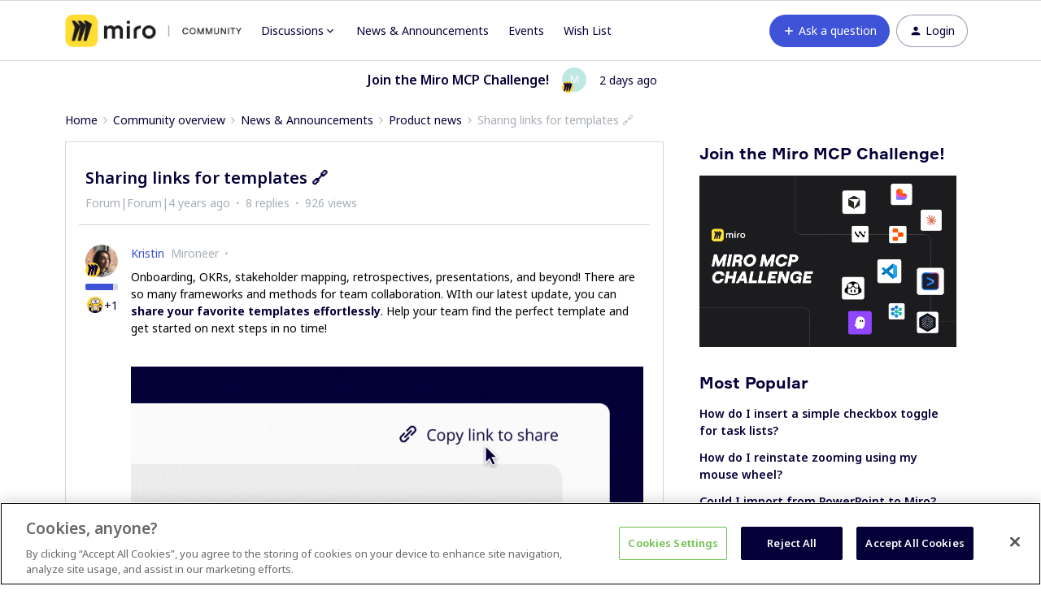

--- FILE ---
content_type: text/html; charset=UTF-8
request_url: https://community.miro.com/product-news-31/sharing-links-for-templates-6278?postid=40913
body_size: 47292
content:
<!DOCTYPE html>
<html lang="en">
<head>
                        <meta name="robots" content="index, follow" />
                    <script>
  var redirects = {
    //'/educators-forum-64' : '/groups/educators-community-69',
    '/topic/show?tid=5670' : '/wish-list-32/export-comments-to-excel-or-post-its-3532',
    '/wish-list-32/allow-exporting-of-comments-5670' : '/wish-list-32/export-comments-to-excel-or-post-its-3532',
  };
  Object.keys(redirects).forEach(function(key) {
    if (window.location.href.indexOf(key) !== -1) {
	  window.location.href = redirects[key];
    }
  });
</script>


<!-- Start VWO Async SmartCode -->
<link rel="preconnect" href="https://dev.visualwebsiteoptimizer.com" />
<script type='text/javascript' id='vwoCode'>
window._vwo_code || (function() {
var account_id=825544,
version=2.0,
settings_tolerance=2000,
hide_element='body',
hide_element_style = 'opacity:0 !important;filter:alpha(opacity=0) !important;background:none !important',
/* DO NOT EDIT BELOW THIS LINE */
f=false,w=window,d=document,v=d.querySelector('#vwoCode'),cK='_vwo_'+account_id+'_settings',cc={};try{var c=JSON.parse(localStorage.getItem('_vwo_'+account_id+'_config'));cc=c&&typeof c==='object'?c:{}}catch(e){}var stT=cc.stT==='session'?w.sessionStorage:w.localStorage;code={use_existing_jquery:function(){return typeof use_existing_jquery!=='undefined'?use_existing_jquery:undefined},library_tolerance:function(){return typeof library_tolerance!=='undefined'?library_tolerance:undefined},settings_tolerance:function(){return cc.sT||settings_tolerance},hide_element_style:function(){return'{'+(cc.hES||hide_element_style)+'}'},hide_element:function(){return typeof cc.hE==='string'?cc.hE:hide_element},getVersion:function(){return version},finish:function(){if(!f){f=true;var e=d.getElementById('_vis_opt_path_hides');if(e)e.parentNode.removeChild(e)}},finished:function(){return f},load:function(e){var t=this.getSettings(),n=d.createElement('script'),i=this;if(t){n.textContent=t;d.getElementsByTagName('head')[0].appendChild(n);if(!w.VWO||VWO.caE){stT.removeItem(cK);i.load(e)}}else{n.fetchPriority='high';n.src=e;n.type='text/javascript';n.onerror=function(){_vwo_code.finish()};d.getElementsByTagName('head')[0].appendChild(n)}},getSettings:function(){try{var e=stT.getItem(cK);if(!e){return}e=JSON.parse(e);if(Date.now()>e.e){stT.removeItem(cK);return}return e.s}catch(e){return}},init:function(){if(d.URL.indexOf('__vwo_disable__')>-1)return;var e=this.settings_tolerance();w._vwo_settings_timer=setTimeout(function(){_vwo_code.finish();stT.removeItem(cK)},e);var t=d.currentScript,n=d.createElement('style'),i=this.hide_element(),r=t&&!t.async&&i?i+this.hide_element_style():'',c=d.getElementsByTagName('head')[0];n.setAttribute('id','_vis_opt_path_hides');v&&n.setAttribute('nonce',v.nonce);n.setAttribute('type','text/css');if(n.styleSheet)n.styleSheet.cssText=r;else n.appendChild(d.createTextNode(r));c.appendChild(n);this.load('https://dev.visualwebsiteoptimizer.com/j.php?a='+account_id+'&u='+encodeURIComponent(d.URL)+'&vn='+version)}};w._vwo_code=code;code.init();})();
</script>
<!-- End VWO Async SmartCode -->

<!-- Fonts -->
<link rel="preconnect" href="https://fonts.googleapis.com">
<link rel="preconnect" href="https://fonts.gstatic.com" crossorigin>
<link href="https://fonts.googleapis.com/css2?family=Noto+Sans:ital,wght@0,100..900;1,100..900&display=swap" rel="stylesheet">

<style>
@font-face {
  font-family: 'Formular';
  src: url('https://miro.com/static/font/formular/formular-regular.eot');
  src: url('https://miro.com/static/font/formular/formular-regular.eot?#iefix') format('embedded-opentype'),
  url('https://miro.com/static/font/formular/formular-regular.woff2') format('woff2'),
  url('https://miro.com/static/font/formular/formular-regular.woff') format('woff'),
  url('https://miro.com/static/font/formular/formular-regular.ttf') format('truetype'),
  url('https://miro.com/static/font/formular/formular-regular.svg#Formular') format('svg');
  font-weight: normal;
  font-style: normal;
  font-display: swap;
  text-rendering: optimizeLegibility;
}

@font-face {
  font-family: 'Formular';
  src: url('https://miro.com/static/font/formular/formular-bold.eot');
  src: url('https://miro.com/static/font/formular/formular-bold.eot?#iefix') format('embedded-opentype'),
  url('https://miro.com/static/font/formular/formular-bold.woff2') format('woff2'),
  url('https://miro.com/static/font/formular/formular-bold.woff') format('woff'),
  url('https://miro.com/static/font/formular/formular-bold.ttf') format('truetype'),
  url('https://miro.com/static/font/formular/formular-bold.svg#Formular-Bold') format('svg');
  font-weight: bold;
  font-style: normal;
  font-display: swap;
  text-rendering: optimizeLegibility;
}

@font-face {
  font-family: 'Formular';
  src: url('https://miro.com/static/font/formular/formular-medium.eot');
  src: url('https://miro.com/static/font/formular/formular-medium.eot?#iefix') format('embedded-opentype'),
  url('https://miro.com/static/font/formular/formular-medium.woff2') format('woff2'),
  url('https://miro.com/static/font/formular/formular-medium.woff') format('woff'),
  url('https://miro.com/static/font/formular/formular-medium.ttf') format('truetype'),
  url('https://miro.com/static/font/formular/formular-medium.svg#Formular-Medium') format('svg');
  font-weight: 500;
  font-style: normal;
  font-display: swap;
  text-rendering: optimizeLegibility;
}

@font-face {
  font-family: 'Formular';
  src: url('https://miro.com/static/font/formular/formular-light.eot');
  src: url('https://miro.com/static/font/formular/formular-light.eot?#iefix') format('embedded-opentype'),
  url('https://miro.com/static/font/formular/formular-light.woff2') format('woff2'),
  url('https://miro.com/static/font/formular/formular-light.woff') format('woff'),
  url('https://miro.com/static/font/formular/formular-light.ttf') format('truetype'),
  url('https://miro.com/static/font/formular/formular-light.svg#Formular-Light') format('svg');
  font-weight: 300;
  font-style: normal;
  font-display: swap;
  text-rendering: optimizeLegibility;
}

@font-face {
  font-family: 'Spoof';
  src: url('https://miro.com/static/font/spoof/spoof-regular.eot');
  src: url('https://miro.com/static/font/spoof/spoof-regular.eot?#iefix') format('embedded-opentype'),
  url('https://miro.com/static/font/spoof/spoof-regular.woff2') format('woff2'),
  url('https://miro.com/static/font/spoof/spoof-regular.woff') format('woff');
  font-weight: normal;
  font-style: normal;
  font-display: swap;
  text-rendering: optimizeLegibility;
}

@font-face {
  font-family: 'Spoof';
  src: url('https://miro.com/static/font/spoof/spoof-bold.eot');
  src: url('https://miro.com/static/font/spoof/spoof-bold.eot?#iefix') format('embedded-opentype'),
  url('https://miro.com/static/font/spoof/spoof-bold.woff2') format('woff2'),
  url('https://miro.com/static/font/spoof/spoof-bold.woff') format('woff');
  font-weight: bold;
  font-style: normal;
  font-display: swap;
  text-rendering: optimizeLegibility;
}

@font-face {
  font-family: 'Spoof';
  src: url('https://miro.com/static/font/spoof/spoof-medium.eot');
  src: url('https://miro.com/static/font/spoof/spoof-medium.eot?#iefix') format('embedded-opentype'),
  url('https://miro.com/static/font/spoof/spoof-medium.woff2') format('woff2'),
  url('https://miro.com/static/font/spoof/spoof-medium.woff') format('woff');
  font-weight: 500;
  font-style: normal;
  font-display: swap;
  text-rendering: optimizeLegibility;
}
.post--bestanswer {
  background-color: #bed2ff30 !important;
}
</style>


<script async defer src="https://static-website.miro.com/static/js/vendor/analytics.js"></script>


<!-- START Script to redirect the page to help.miro -->
<script>
  
  let currentURL = window.location.href   //Variable to grab the current URL
  let oldURL = "https://community.miro.com/groups/enterprise-administration-onboarding-68" //Old url
  let newURL = "https://help.miro.com/hc/en-us/sections/4404655344914-Enterprise-plan-account-administration-learn-how-to-manage-team-permissions-and-other-settings" //Desired redirect location
  let alertMessage = "This group has been closed and its content has been moved, you will now be redirected to the new location" //Edit Alert Message
  
  if(currentURL == oldURL) //Checks if the current url is the old url
  {    
    window.location.href = newURL //Redirects to the URL specified below
  }
  
  if (window.location.href == 'https://community.miro.com/community-welcome-guide-14/miro-universe-here-s-how-you-can-get-involved-4404') {
  window.location = "https://community.miro.com/inspiration-and-connection-67/miro-community-here-s-how-you-can-get-involved-7654"
}
  
  if (window.location.href == 'https://community.miro.com/wish-list-32') {
  window.location = ('https://community.miro.com/ideas');
}
</script>
<!-- END Script to redirect the page to help.miro -->

<!-- OneTrust Cookies Consent Notice -->
<script src="https://cdn.cookielaw.org/scripttemplates/otSDKStub.js" 
        type="text/javascript" 
        charset="UTF-8" 
        data-domain-script="01922e63-288c-799e-8dcb-7dafa8c9945e">
</script>
<script src="https://mirostatic.com/website/services-provider-scripts/optanonWrapper.js" 
        defer 
        data-nscript="beforeInteractive">
</script>
<!-- OneTrust Cookies Consent Notice end -->
    
        

<meta charset="UTF-8" />
<meta name="viewport" content="width=device-width, initial-scale=1.0" />
<meta name="format-detection" content="telephone=no">
<meta name="HandheldFriendly" content="true" />
<meta http-equiv="X-UA-Compatible" content="ie=edge"><script type="text/javascript">(window.NREUM||(NREUM={})).init={ajax:{deny_list:["bam.nr-data.net"]},feature_flags:["soft_nav"]};(window.NREUM||(NREUM={})).loader_config={licenseKey:"5364be9000",applicationID:"328037756",browserID:"329586706"};;/*! For license information please see nr-loader-rum-1.308.0.min.js.LICENSE.txt */
(()=>{var e,t,r={163:(e,t,r)=>{"use strict";r.d(t,{j:()=>E});var n=r(384),i=r(1741);var a=r(2555);r(860).K7.genericEvents;const s="experimental.resources",o="register",c=e=>{if(!e||"string"!=typeof e)return!1;try{document.createDocumentFragment().querySelector(e)}catch{return!1}return!0};var d=r(2614),u=r(944),l=r(8122);const f="[data-nr-mask]",g=e=>(0,l.a)(e,(()=>{const e={feature_flags:[],experimental:{allow_registered_children:!1,resources:!1},mask_selector:"*",block_selector:"[data-nr-block]",mask_input_options:{color:!1,date:!1,"datetime-local":!1,email:!1,month:!1,number:!1,range:!1,search:!1,tel:!1,text:!1,time:!1,url:!1,week:!1,textarea:!1,select:!1,password:!0}};return{ajax:{deny_list:void 0,block_internal:!0,enabled:!0,autoStart:!0},api:{get allow_registered_children(){return e.feature_flags.includes(o)||e.experimental.allow_registered_children},set allow_registered_children(t){e.experimental.allow_registered_children=t},duplicate_registered_data:!1},browser_consent_mode:{enabled:!1},distributed_tracing:{enabled:void 0,exclude_newrelic_header:void 0,cors_use_newrelic_header:void 0,cors_use_tracecontext_headers:void 0,allowed_origins:void 0},get feature_flags(){return e.feature_flags},set feature_flags(t){e.feature_flags=t},generic_events:{enabled:!0,autoStart:!0},harvest:{interval:30},jserrors:{enabled:!0,autoStart:!0},logging:{enabled:!0,autoStart:!0},metrics:{enabled:!0,autoStart:!0},obfuscate:void 0,page_action:{enabled:!0},page_view_event:{enabled:!0,autoStart:!0},page_view_timing:{enabled:!0,autoStart:!0},performance:{capture_marks:!1,capture_measures:!1,capture_detail:!0,resources:{get enabled(){return e.feature_flags.includes(s)||e.experimental.resources},set enabled(t){e.experimental.resources=t},asset_types:[],first_party_domains:[],ignore_newrelic:!0}},privacy:{cookies_enabled:!0},proxy:{assets:void 0,beacon:void 0},session:{expiresMs:d.wk,inactiveMs:d.BB},session_replay:{autoStart:!0,enabled:!1,preload:!1,sampling_rate:10,error_sampling_rate:100,collect_fonts:!1,inline_images:!1,fix_stylesheets:!0,mask_all_inputs:!0,get mask_text_selector(){return e.mask_selector},set mask_text_selector(t){c(t)?e.mask_selector="".concat(t,",").concat(f):""===t||null===t?e.mask_selector=f:(0,u.R)(5,t)},get block_class(){return"nr-block"},get ignore_class(){return"nr-ignore"},get mask_text_class(){return"nr-mask"},get block_selector(){return e.block_selector},set block_selector(t){c(t)?e.block_selector+=",".concat(t):""!==t&&(0,u.R)(6,t)},get mask_input_options(){return e.mask_input_options},set mask_input_options(t){t&&"object"==typeof t?e.mask_input_options={...t,password:!0}:(0,u.R)(7,t)}},session_trace:{enabled:!0,autoStart:!0},soft_navigations:{enabled:!0,autoStart:!0},spa:{enabled:!0,autoStart:!0},ssl:void 0,user_actions:{enabled:!0,elementAttributes:["id","className","tagName","type"]}}})());var p=r(6154),m=r(9324);let h=0;const v={buildEnv:m.F3,distMethod:m.Xs,version:m.xv,originTime:p.WN},b={consented:!1},y={appMetadata:{},get consented(){return this.session?.state?.consent||b.consented},set consented(e){b.consented=e},customTransaction:void 0,denyList:void 0,disabled:!1,harvester:void 0,isolatedBacklog:!1,isRecording:!1,loaderType:void 0,maxBytes:3e4,obfuscator:void 0,onerror:void 0,ptid:void 0,releaseIds:{},session:void 0,timeKeeper:void 0,registeredEntities:[],jsAttributesMetadata:{bytes:0},get harvestCount(){return++h}},_=e=>{const t=(0,l.a)(e,y),r=Object.keys(v).reduce((e,t)=>(e[t]={value:v[t],writable:!1,configurable:!0,enumerable:!0},e),{});return Object.defineProperties(t,r)};var w=r(5701);const x=e=>{const t=e.startsWith("http");e+="/",r.p=t?e:"https://"+e};var R=r(7836),k=r(3241);const A={accountID:void 0,trustKey:void 0,agentID:void 0,licenseKey:void 0,applicationID:void 0,xpid:void 0},S=e=>(0,l.a)(e,A),T=new Set;function E(e,t={},r,s){let{init:o,info:c,loader_config:d,runtime:u={},exposed:l=!0}=t;if(!c){const e=(0,n.pV)();o=e.init,c=e.info,d=e.loader_config}e.init=g(o||{}),e.loader_config=S(d||{}),c.jsAttributes??={},p.bv&&(c.jsAttributes.isWorker=!0),e.info=(0,a.D)(c);const f=e.init,m=[c.beacon,c.errorBeacon];T.has(e.agentIdentifier)||(f.proxy.assets&&(x(f.proxy.assets),m.push(f.proxy.assets)),f.proxy.beacon&&m.push(f.proxy.beacon),e.beacons=[...m],function(e){const t=(0,n.pV)();Object.getOwnPropertyNames(i.W.prototype).forEach(r=>{const n=i.W.prototype[r];if("function"!=typeof n||"constructor"===n)return;let a=t[r];e[r]&&!1!==e.exposed&&"micro-agent"!==e.runtime?.loaderType&&(t[r]=(...t)=>{const n=e[r](...t);return a?a(...t):n})})}(e),(0,n.US)("activatedFeatures",w.B)),u.denyList=[...f.ajax.deny_list||[],...f.ajax.block_internal?m:[]],u.ptid=e.agentIdentifier,u.loaderType=r,e.runtime=_(u),T.has(e.agentIdentifier)||(e.ee=R.ee.get(e.agentIdentifier),e.exposed=l,(0,k.W)({agentIdentifier:e.agentIdentifier,drained:!!w.B?.[e.agentIdentifier],type:"lifecycle",name:"initialize",feature:void 0,data:e.config})),T.add(e.agentIdentifier)}},384:(e,t,r)=>{"use strict";r.d(t,{NT:()=>s,US:()=>u,Zm:()=>o,bQ:()=>d,dV:()=>c,pV:()=>l});var n=r(6154),i=r(1863),a=r(1910);const s={beacon:"bam.nr-data.net",errorBeacon:"bam.nr-data.net"};function o(){return n.gm.NREUM||(n.gm.NREUM={}),void 0===n.gm.newrelic&&(n.gm.newrelic=n.gm.NREUM),n.gm.NREUM}function c(){let e=o();return e.o||(e.o={ST:n.gm.setTimeout,SI:n.gm.setImmediate||n.gm.setInterval,CT:n.gm.clearTimeout,XHR:n.gm.XMLHttpRequest,REQ:n.gm.Request,EV:n.gm.Event,PR:n.gm.Promise,MO:n.gm.MutationObserver,FETCH:n.gm.fetch,WS:n.gm.WebSocket},(0,a.i)(...Object.values(e.o))),e}function d(e,t){let r=o();r.initializedAgents??={},t.initializedAt={ms:(0,i.t)(),date:new Date},r.initializedAgents[e]=t}function u(e,t){o()[e]=t}function l(){return function(){let e=o();const t=e.info||{};e.info={beacon:s.beacon,errorBeacon:s.errorBeacon,...t}}(),function(){let e=o();const t=e.init||{};e.init={...t}}(),c(),function(){let e=o();const t=e.loader_config||{};e.loader_config={...t}}(),o()}},782:(e,t,r)=>{"use strict";r.d(t,{T:()=>n});const n=r(860).K7.pageViewTiming},860:(e,t,r)=>{"use strict";r.d(t,{$J:()=>u,K7:()=>c,P3:()=>d,XX:()=>i,Yy:()=>o,df:()=>a,qY:()=>n,v4:()=>s});const n="events",i="jserrors",a="browser/blobs",s="rum",o="browser/logs",c={ajax:"ajax",genericEvents:"generic_events",jserrors:i,logging:"logging",metrics:"metrics",pageAction:"page_action",pageViewEvent:"page_view_event",pageViewTiming:"page_view_timing",sessionReplay:"session_replay",sessionTrace:"session_trace",softNav:"soft_navigations",spa:"spa"},d={[c.pageViewEvent]:1,[c.pageViewTiming]:2,[c.metrics]:3,[c.jserrors]:4,[c.spa]:5,[c.ajax]:6,[c.sessionTrace]:7,[c.softNav]:8,[c.sessionReplay]:9,[c.logging]:10,[c.genericEvents]:11},u={[c.pageViewEvent]:s,[c.pageViewTiming]:n,[c.ajax]:n,[c.spa]:n,[c.softNav]:n,[c.metrics]:i,[c.jserrors]:i,[c.sessionTrace]:a,[c.sessionReplay]:a,[c.logging]:o,[c.genericEvents]:"ins"}},944:(e,t,r)=>{"use strict";r.d(t,{R:()=>i});var n=r(3241);function i(e,t){"function"==typeof console.debug&&(console.debug("New Relic Warning: https://github.com/newrelic/newrelic-browser-agent/blob/main/docs/warning-codes.md#".concat(e),t),(0,n.W)({agentIdentifier:null,drained:null,type:"data",name:"warn",feature:"warn",data:{code:e,secondary:t}}))}},1687:(e,t,r)=>{"use strict";r.d(t,{Ak:()=>d,Ze:()=>f,x3:()=>u});var n=r(3241),i=r(7836),a=r(3606),s=r(860),o=r(2646);const c={};function d(e,t){const r={staged:!1,priority:s.P3[t]||0};l(e),c[e].get(t)||c[e].set(t,r)}function u(e,t){e&&c[e]&&(c[e].get(t)&&c[e].delete(t),p(e,t,!1),c[e].size&&g(e))}function l(e){if(!e)throw new Error("agentIdentifier required");c[e]||(c[e]=new Map)}function f(e="",t="feature",r=!1){if(l(e),!e||!c[e].get(t)||r)return p(e,t);c[e].get(t).staged=!0,g(e)}function g(e){const t=Array.from(c[e]);t.every(([e,t])=>t.staged)&&(t.sort((e,t)=>e[1].priority-t[1].priority),t.forEach(([t])=>{c[e].delete(t),p(e,t)}))}function p(e,t,r=!0){const s=e?i.ee.get(e):i.ee,c=a.i.handlers;if(!s.aborted&&s.backlog&&c){if((0,n.W)({agentIdentifier:e,type:"lifecycle",name:"drain",feature:t}),r){const e=s.backlog[t],r=c[t];if(r){for(let t=0;e&&t<e.length;++t)m(e[t],r);Object.entries(r).forEach(([e,t])=>{Object.values(t||{}).forEach(t=>{t[0]?.on&&t[0]?.context()instanceof o.y&&t[0].on(e,t[1])})})}}s.isolatedBacklog||delete c[t],s.backlog[t]=null,s.emit("drain-"+t,[])}}function m(e,t){var r=e[1];Object.values(t[r]||{}).forEach(t=>{var r=e[0];if(t[0]===r){var n=t[1],i=e[3],a=e[2];n.apply(i,a)}})}},1738:(e,t,r)=>{"use strict";r.d(t,{U:()=>g,Y:()=>f});var n=r(3241),i=r(9908),a=r(1863),s=r(944),o=r(5701),c=r(3969),d=r(8362),u=r(860),l=r(4261);function f(e,t,r,a){const f=a||r;!f||f[e]&&f[e]!==d.d.prototype[e]||(f[e]=function(){(0,i.p)(c.xV,["API/"+e+"/called"],void 0,u.K7.metrics,r.ee),(0,n.W)({agentIdentifier:r.agentIdentifier,drained:!!o.B?.[r.agentIdentifier],type:"data",name:"api",feature:l.Pl+e,data:{}});try{return t.apply(this,arguments)}catch(e){(0,s.R)(23,e)}})}function g(e,t,r,n,s){const o=e.info;null===r?delete o.jsAttributes[t]:o.jsAttributes[t]=r,(s||null===r)&&(0,i.p)(l.Pl+n,[(0,a.t)(),t,r],void 0,"session",e.ee)}},1741:(e,t,r)=>{"use strict";r.d(t,{W:()=>a});var n=r(944),i=r(4261);class a{#e(e,...t){if(this[e]!==a.prototype[e])return this[e](...t);(0,n.R)(35,e)}addPageAction(e,t){return this.#e(i.hG,e,t)}register(e){return this.#e(i.eY,e)}recordCustomEvent(e,t){return this.#e(i.fF,e,t)}setPageViewName(e,t){return this.#e(i.Fw,e,t)}setCustomAttribute(e,t,r){return this.#e(i.cD,e,t,r)}noticeError(e,t){return this.#e(i.o5,e,t)}setUserId(e,t=!1){return this.#e(i.Dl,e,t)}setApplicationVersion(e){return this.#e(i.nb,e)}setErrorHandler(e){return this.#e(i.bt,e)}addRelease(e,t){return this.#e(i.k6,e,t)}log(e,t){return this.#e(i.$9,e,t)}start(){return this.#e(i.d3)}finished(e){return this.#e(i.BL,e)}recordReplay(){return this.#e(i.CH)}pauseReplay(){return this.#e(i.Tb)}addToTrace(e){return this.#e(i.U2,e)}setCurrentRouteName(e){return this.#e(i.PA,e)}interaction(e){return this.#e(i.dT,e)}wrapLogger(e,t,r){return this.#e(i.Wb,e,t,r)}measure(e,t){return this.#e(i.V1,e,t)}consent(e){return this.#e(i.Pv,e)}}},1863:(e,t,r)=>{"use strict";function n(){return Math.floor(performance.now())}r.d(t,{t:()=>n})},1910:(e,t,r)=>{"use strict";r.d(t,{i:()=>a});var n=r(944);const i=new Map;function a(...e){return e.every(e=>{if(i.has(e))return i.get(e);const t="function"==typeof e?e.toString():"",r=t.includes("[native code]"),a=t.includes("nrWrapper");return r||a||(0,n.R)(64,e?.name||t),i.set(e,r),r})}},2555:(e,t,r)=>{"use strict";r.d(t,{D:()=>o,f:()=>s});var n=r(384),i=r(8122);const a={beacon:n.NT.beacon,errorBeacon:n.NT.errorBeacon,licenseKey:void 0,applicationID:void 0,sa:void 0,queueTime:void 0,applicationTime:void 0,ttGuid:void 0,user:void 0,account:void 0,product:void 0,extra:void 0,jsAttributes:{},userAttributes:void 0,atts:void 0,transactionName:void 0,tNamePlain:void 0};function s(e){try{return!!e.licenseKey&&!!e.errorBeacon&&!!e.applicationID}catch(e){return!1}}const o=e=>(0,i.a)(e,a)},2614:(e,t,r)=>{"use strict";r.d(t,{BB:()=>s,H3:()=>n,g:()=>d,iL:()=>c,tS:()=>o,uh:()=>i,wk:()=>a});const n="NRBA",i="SESSION",a=144e5,s=18e5,o={STARTED:"session-started",PAUSE:"session-pause",RESET:"session-reset",RESUME:"session-resume",UPDATE:"session-update"},c={SAME_TAB:"same-tab",CROSS_TAB:"cross-tab"},d={OFF:0,FULL:1,ERROR:2}},2646:(e,t,r)=>{"use strict";r.d(t,{y:()=>n});class n{constructor(e){this.contextId=e}}},2843:(e,t,r)=>{"use strict";r.d(t,{G:()=>a,u:()=>i});var n=r(3878);function i(e,t=!1,r,i){(0,n.DD)("visibilitychange",function(){if(t)return void("hidden"===document.visibilityState&&e());e(document.visibilityState)},r,i)}function a(e,t,r){(0,n.sp)("pagehide",e,t,r)}},3241:(e,t,r)=>{"use strict";r.d(t,{W:()=>a});var n=r(6154);const i="newrelic";function a(e={}){try{n.gm.dispatchEvent(new CustomEvent(i,{detail:e}))}catch(e){}}},3606:(e,t,r)=>{"use strict";r.d(t,{i:()=>a});var n=r(9908);a.on=s;var i=a.handlers={};function a(e,t,r,a){s(a||n.d,i,e,t,r)}function s(e,t,r,i,a){a||(a="feature"),e||(e=n.d);var s=t[a]=t[a]||{};(s[r]=s[r]||[]).push([e,i])}},3878:(e,t,r)=>{"use strict";function n(e,t){return{capture:e,passive:!1,signal:t}}function i(e,t,r=!1,i){window.addEventListener(e,t,n(r,i))}function a(e,t,r=!1,i){document.addEventListener(e,t,n(r,i))}r.d(t,{DD:()=>a,jT:()=>n,sp:()=>i})},3969:(e,t,r)=>{"use strict";r.d(t,{TZ:()=>n,XG:()=>o,rs:()=>i,xV:()=>s,z_:()=>a});const n=r(860).K7.metrics,i="sm",a="cm",s="storeSupportabilityMetrics",o="storeEventMetrics"},4234:(e,t,r)=>{"use strict";r.d(t,{W:()=>a});var n=r(7836),i=r(1687);class a{constructor(e,t){this.agentIdentifier=e,this.ee=n.ee.get(e),this.featureName=t,this.blocked=!1}deregisterDrain(){(0,i.x3)(this.agentIdentifier,this.featureName)}}},4261:(e,t,r)=>{"use strict";r.d(t,{$9:()=>d,BL:()=>o,CH:()=>g,Dl:()=>_,Fw:()=>y,PA:()=>h,Pl:()=>n,Pv:()=>k,Tb:()=>l,U2:()=>a,V1:()=>R,Wb:()=>x,bt:()=>b,cD:()=>v,d3:()=>w,dT:()=>c,eY:()=>p,fF:()=>f,hG:()=>i,k6:()=>s,nb:()=>m,o5:()=>u});const n="api-",i="addPageAction",a="addToTrace",s="addRelease",o="finished",c="interaction",d="log",u="noticeError",l="pauseReplay",f="recordCustomEvent",g="recordReplay",p="register",m="setApplicationVersion",h="setCurrentRouteName",v="setCustomAttribute",b="setErrorHandler",y="setPageViewName",_="setUserId",w="start",x="wrapLogger",R="measure",k="consent"},5289:(e,t,r)=>{"use strict";r.d(t,{GG:()=>s,Qr:()=>c,sB:()=>o});var n=r(3878),i=r(6389);function a(){return"undefined"==typeof document||"complete"===document.readyState}function s(e,t){if(a())return e();const r=(0,i.J)(e),s=setInterval(()=>{a()&&(clearInterval(s),r())},500);(0,n.sp)("load",r,t)}function o(e){if(a())return e();(0,n.DD)("DOMContentLoaded",e)}function c(e){if(a())return e();(0,n.sp)("popstate",e)}},5607:(e,t,r)=>{"use strict";r.d(t,{W:()=>n});const n=(0,r(9566).bz)()},5701:(e,t,r)=>{"use strict";r.d(t,{B:()=>a,t:()=>s});var n=r(3241);const i=new Set,a={};function s(e,t){const r=t.agentIdentifier;a[r]??={},e&&"object"==typeof e&&(i.has(r)||(t.ee.emit("rumresp",[e]),a[r]=e,i.add(r),(0,n.W)({agentIdentifier:r,loaded:!0,drained:!0,type:"lifecycle",name:"load",feature:void 0,data:e})))}},6154:(e,t,r)=>{"use strict";r.d(t,{OF:()=>c,RI:()=>i,WN:()=>u,bv:()=>a,eN:()=>l,gm:()=>s,mw:()=>o,sb:()=>d});var n=r(1863);const i="undefined"!=typeof window&&!!window.document,a="undefined"!=typeof WorkerGlobalScope&&("undefined"!=typeof self&&self instanceof WorkerGlobalScope&&self.navigator instanceof WorkerNavigator||"undefined"!=typeof globalThis&&globalThis instanceof WorkerGlobalScope&&globalThis.navigator instanceof WorkerNavigator),s=i?window:"undefined"!=typeof WorkerGlobalScope&&("undefined"!=typeof self&&self instanceof WorkerGlobalScope&&self||"undefined"!=typeof globalThis&&globalThis instanceof WorkerGlobalScope&&globalThis),o=Boolean("hidden"===s?.document?.visibilityState),c=/iPad|iPhone|iPod/.test(s.navigator?.userAgent),d=c&&"undefined"==typeof SharedWorker,u=((()=>{const e=s.navigator?.userAgent?.match(/Firefox[/\s](\d+\.\d+)/);Array.isArray(e)&&e.length>=2&&e[1]})(),Date.now()-(0,n.t)()),l=()=>"undefined"!=typeof PerformanceNavigationTiming&&s?.performance?.getEntriesByType("navigation")?.[0]?.responseStart},6389:(e,t,r)=>{"use strict";function n(e,t=500,r={}){const n=r?.leading||!1;let i;return(...r)=>{n&&void 0===i&&(e.apply(this,r),i=setTimeout(()=>{i=clearTimeout(i)},t)),n||(clearTimeout(i),i=setTimeout(()=>{e.apply(this,r)},t))}}function i(e){let t=!1;return(...r)=>{t||(t=!0,e.apply(this,r))}}r.d(t,{J:()=>i,s:()=>n})},6630:(e,t,r)=>{"use strict";r.d(t,{T:()=>n});const n=r(860).K7.pageViewEvent},7699:(e,t,r)=>{"use strict";r.d(t,{It:()=>a,KC:()=>o,No:()=>i,qh:()=>s});var n=r(860);const i=16e3,a=1e6,s="SESSION_ERROR",o={[n.K7.logging]:!0,[n.K7.genericEvents]:!1,[n.K7.jserrors]:!1,[n.K7.ajax]:!1}},7836:(e,t,r)=>{"use strict";r.d(t,{P:()=>o,ee:()=>c});var n=r(384),i=r(8990),a=r(2646),s=r(5607);const o="nr@context:".concat(s.W),c=function e(t,r){var n={},s={},u={},l=!1;try{l=16===r.length&&d.initializedAgents?.[r]?.runtime.isolatedBacklog}catch(e){}var f={on:p,addEventListener:p,removeEventListener:function(e,t){var r=n[e];if(!r)return;for(var i=0;i<r.length;i++)r[i]===t&&r.splice(i,1)},emit:function(e,r,n,i,a){!1!==a&&(a=!0);if(c.aborted&&!i)return;t&&a&&t.emit(e,r,n);var o=g(n);m(e).forEach(e=>{e.apply(o,r)});var d=v()[s[e]];d&&d.push([f,e,r,o]);return o},get:h,listeners:m,context:g,buffer:function(e,t){const r=v();if(t=t||"feature",f.aborted)return;Object.entries(e||{}).forEach(([e,n])=>{s[n]=t,t in r||(r[t]=[])})},abort:function(){f._aborted=!0,Object.keys(f.backlog).forEach(e=>{delete f.backlog[e]})},isBuffering:function(e){return!!v()[s[e]]},debugId:r,backlog:l?{}:t&&"object"==typeof t.backlog?t.backlog:{},isolatedBacklog:l};return Object.defineProperty(f,"aborted",{get:()=>{let e=f._aborted||!1;return e||(t&&(e=t.aborted),e)}}),f;function g(e){return e&&e instanceof a.y?e:e?(0,i.I)(e,o,()=>new a.y(o)):new a.y(o)}function p(e,t){n[e]=m(e).concat(t)}function m(e){return n[e]||[]}function h(t){return u[t]=u[t]||e(f,t)}function v(){return f.backlog}}(void 0,"globalEE"),d=(0,n.Zm)();d.ee||(d.ee=c)},8122:(e,t,r)=>{"use strict";r.d(t,{a:()=>i});var n=r(944);function i(e,t){try{if(!e||"object"!=typeof e)return(0,n.R)(3);if(!t||"object"!=typeof t)return(0,n.R)(4);const r=Object.create(Object.getPrototypeOf(t),Object.getOwnPropertyDescriptors(t)),a=0===Object.keys(r).length?e:r;for(let s in a)if(void 0!==e[s])try{if(null===e[s]){r[s]=null;continue}Array.isArray(e[s])&&Array.isArray(t[s])?r[s]=Array.from(new Set([...e[s],...t[s]])):"object"==typeof e[s]&&"object"==typeof t[s]?r[s]=i(e[s],t[s]):r[s]=e[s]}catch(e){r[s]||(0,n.R)(1,e)}return r}catch(e){(0,n.R)(2,e)}}},8362:(e,t,r)=>{"use strict";r.d(t,{d:()=>a});var n=r(9566),i=r(1741);class a extends i.W{agentIdentifier=(0,n.LA)(16)}},8374:(e,t,r)=>{r.nc=(()=>{try{return document?.currentScript?.nonce}catch(e){}return""})()},8990:(e,t,r)=>{"use strict";r.d(t,{I:()=>i});var n=Object.prototype.hasOwnProperty;function i(e,t,r){if(n.call(e,t))return e[t];var i=r();if(Object.defineProperty&&Object.keys)try{return Object.defineProperty(e,t,{value:i,writable:!0,enumerable:!1}),i}catch(e){}return e[t]=i,i}},9324:(e,t,r)=>{"use strict";r.d(t,{F3:()=>i,Xs:()=>a,xv:()=>n});const n="1.308.0",i="PROD",a="CDN"},9566:(e,t,r)=>{"use strict";r.d(t,{LA:()=>o,bz:()=>s});var n=r(6154);const i="xxxxxxxx-xxxx-4xxx-yxxx-xxxxxxxxxxxx";function a(e,t){return e?15&e[t]:16*Math.random()|0}function s(){const e=n.gm?.crypto||n.gm?.msCrypto;let t,r=0;return e&&e.getRandomValues&&(t=e.getRandomValues(new Uint8Array(30))),i.split("").map(e=>"x"===e?a(t,r++).toString(16):"y"===e?(3&a()|8).toString(16):e).join("")}function o(e){const t=n.gm?.crypto||n.gm?.msCrypto;let r,i=0;t&&t.getRandomValues&&(r=t.getRandomValues(new Uint8Array(e)));const s=[];for(var o=0;o<e;o++)s.push(a(r,i++).toString(16));return s.join("")}},9908:(e,t,r)=>{"use strict";r.d(t,{d:()=>n,p:()=>i});var n=r(7836).ee.get("handle");function i(e,t,r,i,a){a?(a.buffer([e],i),a.emit(e,t,r)):(n.buffer([e],i),n.emit(e,t,r))}}},n={};function i(e){var t=n[e];if(void 0!==t)return t.exports;var a=n[e]={exports:{}};return r[e](a,a.exports,i),a.exports}i.m=r,i.d=(e,t)=>{for(var r in t)i.o(t,r)&&!i.o(e,r)&&Object.defineProperty(e,r,{enumerable:!0,get:t[r]})},i.f={},i.e=e=>Promise.all(Object.keys(i.f).reduce((t,r)=>(i.f[r](e,t),t),[])),i.u=e=>"nr-rum-1.308.0.min.js",i.o=(e,t)=>Object.prototype.hasOwnProperty.call(e,t),e={},t="NRBA-1.308.0.PROD:",i.l=(r,n,a,s)=>{if(e[r])e[r].push(n);else{var o,c;if(void 0!==a)for(var d=document.getElementsByTagName("script"),u=0;u<d.length;u++){var l=d[u];if(l.getAttribute("src")==r||l.getAttribute("data-webpack")==t+a){o=l;break}}if(!o){c=!0;var f={296:"sha512-+MIMDsOcckGXa1EdWHqFNv7P+JUkd5kQwCBr3KE6uCvnsBNUrdSt4a/3/L4j4TxtnaMNjHpza2/erNQbpacJQA=="};(o=document.createElement("script")).charset="utf-8",i.nc&&o.setAttribute("nonce",i.nc),o.setAttribute("data-webpack",t+a),o.src=r,0!==o.src.indexOf(window.location.origin+"/")&&(o.crossOrigin="anonymous"),f[s]&&(o.integrity=f[s])}e[r]=[n];var g=(t,n)=>{o.onerror=o.onload=null,clearTimeout(p);var i=e[r];if(delete e[r],o.parentNode&&o.parentNode.removeChild(o),i&&i.forEach(e=>e(n)),t)return t(n)},p=setTimeout(g.bind(null,void 0,{type:"timeout",target:o}),12e4);o.onerror=g.bind(null,o.onerror),o.onload=g.bind(null,o.onload),c&&document.head.appendChild(o)}},i.r=e=>{"undefined"!=typeof Symbol&&Symbol.toStringTag&&Object.defineProperty(e,Symbol.toStringTag,{value:"Module"}),Object.defineProperty(e,"__esModule",{value:!0})},i.p="https://js-agent.newrelic.com/",(()=>{var e={374:0,840:0};i.f.j=(t,r)=>{var n=i.o(e,t)?e[t]:void 0;if(0!==n)if(n)r.push(n[2]);else{var a=new Promise((r,i)=>n=e[t]=[r,i]);r.push(n[2]=a);var s=i.p+i.u(t),o=new Error;i.l(s,r=>{if(i.o(e,t)&&(0!==(n=e[t])&&(e[t]=void 0),n)){var a=r&&("load"===r.type?"missing":r.type),s=r&&r.target&&r.target.src;o.message="Loading chunk "+t+" failed: ("+a+": "+s+")",o.name="ChunkLoadError",o.type=a,o.request=s,n[1](o)}},"chunk-"+t,t)}};var t=(t,r)=>{var n,a,[s,o,c]=r,d=0;if(s.some(t=>0!==e[t])){for(n in o)i.o(o,n)&&(i.m[n]=o[n]);if(c)c(i)}for(t&&t(r);d<s.length;d++)a=s[d],i.o(e,a)&&e[a]&&e[a][0](),e[a]=0},r=self["webpackChunk:NRBA-1.308.0.PROD"]=self["webpackChunk:NRBA-1.308.0.PROD"]||[];r.forEach(t.bind(null,0)),r.push=t.bind(null,r.push.bind(r))})(),(()=>{"use strict";i(8374);var e=i(8362),t=i(860);const r=Object.values(t.K7);var n=i(163);var a=i(9908),s=i(1863),o=i(4261),c=i(1738);var d=i(1687),u=i(4234),l=i(5289),f=i(6154),g=i(944),p=i(384);const m=e=>f.RI&&!0===e?.privacy.cookies_enabled;function h(e){return!!(0,p.dV)().o.MO&&m(e)&&!0===e?.session_trace.enabled}var v=i(6389),b=i(7699);class y extends u.W{constructor(e,t){super(e.agentIdentifier,t),this.agentRef=e,this.abortHandler=void 0,this.featAggregate=void 0,this.loadedSuccessfully=void 0,this.onAggregateImported=new Promise(e=>{this.loadedSuccessfully=e}),this.deferred=Promise.resolve(),!1===e.init[this.featureName].autoStart?this.deferred=new Promise((t,r)=>{this.ee.on("manual-start-all",(0,v.J)(()=>{(0,d.Ak)(e.agentIdentifier,this.featureName),t()}))}):(0,d.Ak)(e.agentIdentifier,t)}importAggregator(e,t,r={}){if(this.featAggregate)return;const n=async()=>{let n;await this.deferred;try{if(m(e.init)){const{setupAgentSession:t}=await i.e(296).then(i.bind(i,3305));n=t(e)}}catch(e){(0,g.R)(20,e),this.ee.emit("internal-error",[e]),(0,a.p)(b.qh,[e],void 0,this.featureName,this.ee)}try{if(!this.#t(this.featureName,n,e.init))return(0,d.Ze)(this.agentIdentifier,this.featureName),void this.loadedSuccessfully(!1);const{Aggregate:i}=await t();this.featAggregate=new i(e,r),e.runtime.harvester.initializedAggregates.push(this.featAggregate),this.loadedSuccessfully(!0)}catch(e){(0,g.R)(34,e),this.abortHandler?.(),(0,d.Ze)(this.agentIdentifier,this.featureName,!0),this.loadedSuccessfully(!1),this.ee&&this.ee.abort()}};f.RI?(0,l.GG)(()=>n(),!0):n()}#t(e,r,n){if(this.blocked)return!1;switch(e){case t.K7.sessionReplay:return h(n)&&!!r;case t.K7.sessionTrace:return!!r;default:return!0}}}var _=i(6630),w=i(2614),x=i(3241);class R extends y{static featureName=_.T;constructor(e){var t;super(e,_.T),this.setupInspectionEvents(e.agentIdentifier),t=e,(0,c.Y)(o.Fw,function(e,r){"string"==typeof e&&("/"!==e.charAt(0)&&(e="/"+e),t.runtime.customTransaction=(r||"http://custom.transaction")+e,(0,a.p)(o.Pl+o.Fw,[(0,s.t)()],void 0,void 0,t.ee))},t),this.importAggregator(e,()=>i.e(296).then(i.bind(i,3943)))}setupInspectionEvents(e){const t=(t,r)=>{t&&(0,x.W)({agentIdentifier:e,timeStamp:t.timeStamp,loaded:"complete"===t.target.readyState,type:"window",name:r,data:t.target.location+""})};(0,l.sB)(e=>{t(e,"DOMContentLoaded")}),(0,l.GG)(e=>{t(e,"load")}),(0,l.Qr)(e=>{t(e,"navigate")}),this.ee.on(w.tS.UPDATE,(t,r)=>{(0,x.W)({agentIdentifier:e,type:"lifecycle",name:"session",data:r})})}}class k extends e.d{constructor(e){var t;(super(),f.gm)?(this.features={},(0,p.bQ)(this.agentIdentifier,this),this.desiredFeatures=new Set(e.features||[]),this.desiredFeatures.add(R),(0,n.j)(this,e,e.loaderType||"agent"),t=this,(0,c.Y)(o.cD,function(e,r,n=!1){if("string"==typeof e){if(["string","number","boolean"].includes(typeof r)||null===r)return(0,c.U)(t,e,r,o.cD,n);(0,g.R)(40,typeof r)}else(0,g.R)(39,typeof e)},t),function(e){(0,c.Y)(o.Dl,function(t,r=!1){if("string"!=typeof t&&null!==t)return void(0,g.R)(41,typeof t);const n=e.info.jsAttributes["enduser.id"];r&&null!=n&&n!==t?(0,a.p)(o.Pl+"setUserIdAndResetSession",[t],void 0,"session",e.ee):(0,c.U)(e,"enduser.id",t,o.Dl,!0)},e)}(this),function(e){(0,c.Y)(o.nb,function(t){if("string"==typeof t||null===t)return(0,c.U)(e,"application.version",t,o.nb,!1);(0,g.R)(42,typeof t)},e)}(this),function(e){(0,c.Y)(o.d3,function(){e.ee.emit("manual-start-all")},e)}(this),function(e){(0,c.Y)(o.Pv,function(t=!0){if("boolean"==typeof t){if((0,a.p)(o.Pl+o.Pv,[t],void 0,"session",e.ee),e.runtime.consented=t,t){const t=e.features.page_view_event;t.onAggregateImported.then(e=>{const r=t.featAggregate;e&&!r.sentRum&&r.sendRum()})}}else(0,g.R)(65,typeof t)},e)}(this),this.run()):(0,g.R)(21)}get config(){return{info:this.info,init:this.init,loader_config:this.loader_config,runtime:this.runtime}}get api(){return this}run(){try{const e=function(e){const t={};return r.forEach(r=>{t[r]=!!e[r]?.enabled}),t}(this.init),n=[...this.desiredFeatures];n.sort((e,r)=>t.P3[e.featureName]-t.P3[r.featureName]),n.forEach(r=>{if(!e[r.featureName]&&r.featureName!==t.K7.pageViewEvent)return;if(r.featureName===t.K7.spa)return void(0,g.R)(67);const n=function(e){switch(e){case t.K7.ajax:return[t.K7.jserrors];case t.K7.sessionTrace:return[t.K7.ajax,t.K7.pageViewEvent];case t.K7.sessionReplay:return[t.K7.sessionTrace];case t.K7.pageViewTiming:return[t.K7.pageViewEvent];default:return[]}}(r.featureName).filter(e=>!(e in this.features));n.length>0&&(0,g.R)(36,{targetFeature:r.featureName,missingDependencies:n}),this.features[r.featureName]=new r(this)})}catch(e){(0,g.R)(22,e);for(const e in this.features)this.features[e].abortHandler?.();const t=(0,p.Zm)();delete t.initializedAgents[this.agentIdentifier]?.features,delete this.sharedAggregator;return t.ee.get(this.agentIdentifier).abort(),!1}}}var A=i(2843),S=i(782);class T extends y{static featureName=S.T;constructor(e){super(e,S.T),f.RI&&((0,A.u)(()=>(0,a.p)("docHidden",[(0,s.t)()],void 0,S.T,this.ee),!0),(0,A.G)(()=>(0,a.p)("winPagehide",[(0,s.t)()],void 0,S.T,this.ee)),this.importAggregator(e,()=>i.e(296).then(i.bind(i,2117))))}}var E=i(3969);class I extends y{static featureName=E.TZ;constructor(e){super(e,E.TZ),f.RI&&document.addEventListener("securitypolicyviolation",e=>{(0,a.p)(E.xV,["Generic/CSPViolation/Detected"],void 0,this.featureName,this.ee)}),this.importAggregator(e,()=>i.e(296).then(i.bind(i,9623)))}}new k({features:[R,T,I],loaderType:"lite"})})()})();</script>

<link rel="shortcut icon" type="image/png" href="https://uploads-us-west-2.insided.com/miro-us/attachment/3de902f0-d72f-46a0-9cf6-f13b78a62407.png" />
<title>Sharing links for templates 🔗 | Miro</title>
<meta name="description" content="Onboarding, OKRs, stakeholder mapping, retrospectives, presentations, and beyond! There are so many frameworks and methods for team collaboration. WIth...">

<meta property="og:title" content="Sharing links for templates 🔗 | Miro"/>
<meta property="og:type" content="article" />
<meta property="og:url" content="https://community.miro.com/product-news-31/sharing-links-for-templates-6278?postid=40913"/>
<meta property="og:description" content="Onboarding, OKRs, stakeholder mapping, retrospectives, presentations, and beyond! There are so many frameworks and methods for team collaboration. WIth our latest update, you can share your favorite templates effortlessly. Help your team find the perfect template and get started on next steps in no..." />
<meta property="og:image" content="https://uploads-us-west-2.insided.com/miro-us/attachment/6dd5ac13-8f3f-4c83-b796-fade68f0d96c_thumb.png"/>
<meta property="og:image:secure_url" content="https://uploads-us-west-2.insided.com/miro-us/attachment/6dd5ac13-8f3f-4c83-b796-fade68f0d96c_thumb.png"/>


    <link rel="canonical" href="https://community.miro.com/product-news-31/sharing-links-for-templates-6278" />

        
<style id="css-variables">@font-face{ font-family:Roboto; src:url(https://d2cn40jarzxub5.cloudfront.net/_fonts/fonts/roboto/bold/Roboto-Bold-webfont.eot); src:url(https://d2cn40jarzxub5.cloudfront.net/_fonts/fonts/roboto/bold/Roboto-Bold-webfont.eot#iefix) format("embedded-opentype"),url(https://d2cn40jarzxub5.cloudfront.net/_fonts/fonts/roboto/bold/Roboto-Bold-webfont.woff) format("woff"),url(https://d2cn40jarzxub5.cloudfront.net/_fonts/fonts/roboto/bold/Roboto-Bold-webfont.ttf) format("truetype"),url(https://d2cn40jarzxub5.cloudfront.net/_fonts/fonts/roboto/bold/Roboto-Bold-webfont.svg#2dumbregular) format("svg"); font-style:normal; font-weight:700 } @font-face{ font-family:Roboto; src:url(https://d2cn40jarzxub5.cloudfront.net/_fonts/fonts/roboto/bolditalic/Roboto-BoldItalic-webfont.eot); src:url(https://d2cn40jarzxub5.cloudfront.net/_fonts/fonts/roboto/bolditalic/Roboto-BoldItalic-webfont.eot#iefix) format("embedded-opentype"),url(https://d2cn40jarzxub5.cloudfront.net/_fonts/fonts/roboto/bolditalic/Roboto-BoldItalic-webfont.woff) format("woff"),url(https://d2cn40jarzxub5.cloudfront.net/_fonts/fonts/roboto/bolditalic/Roboto-BoldItalic-webfont.ttf) format("truetype"),url(https://d2cn40jarzxub5.cloudfront.net/_fonts/fonts/roboto/bolditalic/Roboto-BoldItalic-webfont.svg#2dumbregular) format("svg"); font-style:italic; font-weight:700 } @font-face{ font-family:Roboto; src:url(https://d2cn40jarzxub5.cloudfront.net/_fonts/fonts/roboto/italic/Roboto-Italic-webfont.eot); src:url(https://d2cn40jarzxub5.cloudfront.net/_fonts/fonts/roboto/italic/Roboto-Italic-webfont.eot#iefix) format("embedded-opentype"),url(https://d2cn40jarzxub5.cloudfront.net/_fonts/fonts/roboto/italic/Roboto-Italic-webfont.woff) format("woff"),url(https://d2cn40jarzxub5.cloudfront.net/_fonts/fonts/roboto/italic/Roboto-Italic-webfont.ttf) format("truetype"),url(https://d2cn40jarzxub5.cloudfront.net/_fonts/fonts/roboto/italic/Roboto-Italic-webfont.svg#2dumbregular) format("svg"); font-style:italic; font-weight:normal } @font-face{ font-family:Roboto; src:url(https://d2cn40jarzxub5.cloudfront.net/_fonts/fonts/roboto/light/Roboto-Light-webfont.eot); src:url(https://d2cn40jarzxub5.cloudfront.net/_fonts/fonts/roboto/light/Roboto-Light-webfont.eot#iefix) format("embedded-opentype"),url(https://d2cn40jarzxub5.cloudfront.net/_fonts/fonts/roboto/light/Roboto-Light-webfont.woff) format("woff"),url(https://d2cn40jarzxub5.cloudfront.net/_fonts/fonts/roboto/light/Roboto-Light-webfont.ttf) format("truetype"),url(https://d2cn40jarzxub5.cloudfront.net/_fonts/fonts/roboto/light/Roboto-Light-webfont.svg#2dumbregular) format("svg"); font-style:normal; font-weight:300 } @font-face{ font-family:Roboto; src:url(https://d2cn40jarzxub5.cloudfront.net/_fonts/fonts/roboto/medium/Roboto-Medium-webfont.eot); src:url(https://d2cn40jarzxub5.cloudfront.net/_fonts/fonts/roboto/medium/Roboto-Medium-webfont.eot#iefix) format("embedded-opentype"),url(https://d2cn40jarzxub5.cloudfront.net/_fonts/fonts/roboto/medium/Roboto-Medium-webfont.woff) format("woff"),url(https://d2cn40jarzxub5.cloudfront.net/_fonts/fonts/roboto/medium/Roboto-Medium-webfont.ttf) format("truetype"),url(https://d2cn40jarzxub5.cloudfront.net/_fonts/fonts/roboto/medium/Roboto-Medium-webfont.svg#2dumbregular) format("svg"); font-style:normal; font-weight:500 } @font-face{ font-family:Roboto; src:url(https://d2cn40jarzxub5.cloudfront.net/_fonts/fonts/roboto/mediumitalic/Roboto-MediumItalic-webfont.eot); src:url(https://d2cn40jarzxub5.cloudfront.net/_fonts/fonts/roboto/mediumitalic/Roboto-MediumItalic-webfont.eot#iefix) format("embedded-opentype"),url(https://d2cn40jarzxub5.cloudfront.net/_fonts/fonts/roboto/mediumitalic/Roboto-MediumItalic-webfont.woff) format("woff"),url(https://d2cn40jarzxub5.cloudfront.net/_fonts/fonts/roboto/mediumitalic/Roboto-MediumItalic-webfont.ttf) format("truetype"),url(https://d2cn40jarzxub5.cloudfront.net/_fonts/fonts/roboto/mediumitalic/Roboto-MediumItalic-webfont.svg#2dumbregular) format("svg"); font-style:italic; font-weight:500 } @font-face{ font-family:Roboto; src:url(https://d2cn40jarzxub5.cloudfront.net/_fonts/fonts/roboto/regular/Roboto-Regular-webfont.eot); src:url(https://d2cn40jarzxub5.cloudfront.net/_fonts/fonts/roboto/regular/Roboto-Regular-webfont.eot#iefix) format("embedded-opentype"),url(https://d2cn40jarzxub5.cloudfront.net/_fonts/fonts/roboto/regular/Roboto-Regular-webfont.woff) format("woff"),url(https://d2cn40jarzxub5.cloudfront.net/_fonts/fonts/roboto/regular/Roboto-Regular-webfont.ttf) format("truetype"),url(https://d2cn40jarzxub5.cloudfront.net/_fonts/fonts/roboto/regular/Roboto-Regular-webfont.svg#2dumbregular) format("svg"); font-style:normal; font-weight:normal } html {--borderradius-base: 4px;--config--main-border-base-color: #d5d7dbff;--config--main-button-base-font-color: #1a1a1a;--config--main-button-base-font-family: "Noto Sans", "Roobert", "IBM Plex Sans", Helvetica Neue, Helvetica, Arial, sans-serif;--config--main-button-base-font-weight: 400;--config--main-button-base-radius: 3px;--config--main-button-base-texttransform: none;--config--main-color-alert: #ff6575ff;--config--main-color-brand: #3f53d9ff;--config--main-color-brand-secondary: #3f53d9ff;--config--main-color-contrast: #2aaae1;--config--main-color-day: #f0f2f6;--config--main-color-day-dark: #ededed;--config--main-color-day-light: #fff;--config--main-color-disabled: #f6f8faff;--config--main-color-dusk: #a7aeb5;--config--main-color-dusk-dark: #616a73;--config--main-color-dusk-light: #d5d7db;--config--main-color-highlighted: #B0DFF3;--config--main-color-info: #3f53d9ff;--config--main-color-night: #050038ff;--config--main-color-night-inverted: #f5f5f5;--config--main-color-night-light: #2b2b2b;--config--main-color-success: #3f53d9ff;--config--main-font-base-lineheight: 1.5;--config--main-font-base-stack: "Noto Sans", "Roobert", "IBM Plex Sans", Helvetica Neue, Helvetica, Arial, sans-serif;--config--main-font-base-style: normal;--config--main-font-base-weight: normal;--config--main-font-secondary: "Noto Sans", "Roobert", "IBM Plex Sans", Helvetica Neue, Helvetica, Arial, sans-serif;--config--main-fonts: @font-face{ font-family:Roboto; src:url(https://d2cn40jarzxub5.cloudfront.net/_fonts/fonts/roboto/bold/Roboto-Bold-webfont.eot); src:url(https://d2cn40jarzxub5.cloudfront.net/_fonts/fonts/roboto/bold/Roboto-Bold-webfont.eot#iefix) format("embedded-opentype"),url(https://d2cn40jarzxub5.cloudfront.net/_fonts/fonts/roboto/bold/Roboto-Bold-webfont.woff) format("woff"),url(https://d2cn40jarzxub5.cloudfront.net/_fonts/fonts/roboto/bold/Roboto-Bold-webfont.ttf) format("truetype"),url(https://d2cn40jarzxub5.cloudfront.net/_fonts/fonts/roboto/bold/Roboto-Bold-webfont.svg#2dumbregular) format("svg"); font-style:normal; font-weight:700 } @font-face{ font-family:Roboto; src:url(https://d2cn40jarzxub5.cloudfront.net/_fonts/fonts/roboto/bolditalic/Roboto-BoldItalic-webfont.eot); src:url(https://d2cn40jarzxub5.cloudfront.net/_fonts/fonts/roboto/bolditalic/Roboto-BoldItalic-webfont.eot#iefix) format("embedded-opentype"),url(https://d2cn40jarzxub5.cloudfront.net/_fonts/fonts/roboto/bolditalic/Roboto-BoldItalic-webfont.woff) format("woff"),url(https://d2cn40jarzxub5.cloudfront.net/_fonts/fonts/roboto/bolditalic/Roboto-BoldItalic-webfont.ttf) format("truetype"),url(https://d2cn40jarzxub5.cloudfront.net/_fonts/fonts/roboto/bolditalic/Roboto-BoldItalic-webfont.svg#2dumbregular) format("svg"); font-style:italic; font-weight:700 } @font-face{ font-family:Roboto; src:url(https://d2cn40jarzxub5.cloudfront.net/_fonts/fonts/roboto/italic/Roboto-Italic-webfont.eot); src:url(https://d2cn40jarzxub5.cloudfront.net/_fonts/fonts/roboto/italic/Roboto-Italic-webfont.eot#iefix) format("embedded-opentype"),url(https://d2cn40jarzxub5.cloudfront.net/_fonts/fonts/roboto/italic/Roboto-Italic-webfont.woff) format("woff"),url(https://d2cn40jarzxub5.cloudfront.net/_fonts/fonts/roboto/italic/Roboto-Italic-webfont.ttf) format("truetype"),url(https://d2cn40jarzxub5.cloudfront.net/_fonts/fonts/roboto/italic/Roboto-Italic-webfont.svg#2dumbregular) format("svg"); font-style:italic; font-weight:normal } @font-face{ font-family:Roboto; src:url(https://d2cn40jarzxub5.cloudfront.net/_fonts/fonts/roboto/light/Roboto-Light-webfont.eot); src:url(https://d2cn40jarzxub5.cloudfront.net/_fonts/fonts/roboto/light/Roboto-Light-webfont.eot#iefix) format("embedded-opentype"),url(https://d2cn40jarzxub5.cloudfront.net/_fonts/fonts/roboto/light/Roboto-Light-webfont.woff) format("woff"),url(https://d2cn40jarzxub5.cloudfront.net/_fonts/fonts/roboto/light/Roboto-Light-webfont.ttf) format("truetype"),url(https://d2cn40jarzxub5.cloudfront.net/_fonts/fonts/roboto/light/Roboto-Light-webfont.svg#2dumbregular) format("svg"); font-style:normal; font-weight:300 } @font-face{ font-family:Roboto; src:url(https://d2cn40jarzxub5.cloudfront.net/_fonts/fonts/roboto/medium/Roboto-Medium-webfont.eot); src:url(https://d2cn40jarzxub5.cloudfront.net/_fonts/fonts/roboto/medium/Roboto-Medium-webfont.eot#iefix) format("embedded-opentype"),url(https://d2cn40jarzxub5.cloudfront.net/_fonts/fonts/roboto/medium/Roboto-Medium-webfont.woff) format("woff"),url(https://d2cn40jarzxub5.cloudfront.net/_fonts/fonts/roboto/medium/Roboto-Medium-webfont.ttf) format("truetype"),url(https://d2cn40jarzxub5.cloudfront.net/_fonts/fonts/roboto/medium/Roboto-Medium-webfont.svg#2dumbregular) format("svg"); font-style:normal; font-weight:500 } @font-face{ font-family:Roboto; src:url(https://d2cn40jarzxub5.cloudfront.net/_fonts/fonts/roboto/mediumitalic/Roboto-MediumItalic-webfont.eot); src:url(https://d2cn40jarzxub5.cloudfront.net/_fonts/fonts/roboto/mediumitalic/Roboto-MediumItalic-webfont.eot#iefix) format("embedded-opentype"),url(https://d2cn40jarzxub5.cloudfront.net/_fonts/fonts/roboto/mediumitalic/Roboto-MediumItalic-webfont.woff) format("woff"),url(https://d2cn40jarzxub5.cloudfront.net/_fonts/fonts/roboto/mediumitalic/Roboto-MediumItalic-webfont.ttf) format("truetype"),url(https://d2cn40jarzxub5.cloudfront.net/_fonts/fonts/roboto/mediumitalic/Roboto-MediumItalic-webfont.svg#2dumbregular) format("svg"); font-style:italic; font-weight:500 } @font-face{ font-family:Roboto; src:url(https://d2cn40jarzxub5.cloudfront.net/_fonts/fonts/roboto/regular/Roboto-Regular-webfont.eot); src:url(https://d2cn40jarzxub5.cloudfront.net/_fonts/fonts/roboto/regular/Roboto-Regular-webfont.eot#iefix) format("embedded-opentype"),url(https://d2cn40jarzxub5.cloudfront.net/_fonts/fonts/roboto/regular/Roboto-Regular-webfont.woff) format("woff"),url(https://d2cn40jarzxub5.cloudfront.net/_fonts/fonts/roboto/regular/Roboto-Regular-webfont.ttf) format("truetype"),url(https://d2cn40jarzxub5.cloudfront.net/_fonts/fonts/roboto/regular/Roboto-Regular-webfont.svg#2dumbregular) format("svg"); font-style:normal; font-weight:normal };--config--main-header-font-weight: 600;--config-anchor-base-color: #3f53d9ff;--config-anchor-base-hover-color: #3f53d9ff;--config-avatar-notification-background-color: #3f53d9ff;--config-body-background-color: #ffffffff;--config-body-wrapper-background-color: transparent;--config-body-wrapper-box-shadow: 0 0 0 transparent;--config-body-wrapper-max-width: 100%;--config-button-cancel-active-background-color: rgba(237,89,55,0.15);--config-button-cancel-active-border-color: #FF1830;--config-button-cancel-active-color: #ed5937;--config-button-cancel-background-color: #ffffff;--config-button-cancel-border-color: #ff6575;--config-button-cancel-border-radius: 50px;--config-button-cancel-border-width: 1px;--config-button-cancel-box-shadow: 0 0 0 transparent;--config-button-cancel-color: #ff6575;--config-button-cancel-hover-background-color: rgba(237,89,55,0.1);--config-button-cancel-hover-border-color: #FF3147;--config-button-cancel-hover-color: #ed5937;--config-button-cta-active-background-color: #1d32bf;--config-button-cta-active-border-color: #2133A9;--config-button-cta-active-border-width: 0;--config-button-cta-active-box-shadow: 0 0 0 transparent;--config-button-cta-active-color: #ffffff;--config-button-cta-background-color: #3f53d9;--config-button-cta-border-color: #3f53d9;--config-button-cta-border-radius: 50px;--config-button-cta-border-width: 0;--config-button-cta-box-shadow: 0 0 0 transparent;--config-button-cta-color: #ffffff;--config-button-cta-focus-background-color: #364bd7ff;--config-button-cta-focus-border-color: #2a40d4ff;--config-button-cta-focus-border-width: 0;--config-button-cta-focus-color: #ffffff;--config-button-cta-hover-background-color: #293ecc;--config-button-cta-hover-border-color: #2539BF;--config-button-cta-hover-border-width: 0;--config-button-cta-hover-box-shadow: 0 0 0 transparent;--config-button-cta-hover-color: #ffffff;--config-button-cta-spinner-color: #fff;--config-button-cta-spinner-hover-color: #fff;--config-button-secondary-active-background-color: #f3f3f3;--config-button-secondary-active-border-color: #2133A9;--config-button-secondary-active-border-width: 1px;--config-button-secondary-active-box-shadow: 0 0 0 transparent;--config-button-secondary-active-color: #050038;--config-button-secondary-background-color: #ffffff;--config-button-secondary-border-color: #9b99af;--config-button-secondary-border-radius: 50px;--config-button-secondary-border-width: 1px;--config-button-secondary-box-shadow: 0 0 0 transparent;--config-button-secondary-color: #050038;--config-button-secondary-focus-background-color: #2a40d4ff;--config-button-secondary-focus-border-color: #2a40d4ff;--config-button-secondary-focus-border-width: 1px;--config-button-secondary-focus-color: #050038;--config-button-secondary-hover-background-color: #f9f9f9;--config-button-secondary-hover-border-color: #2539BF;--config-button-secondary-hover-border-width: 1px;--config-button-secondary-hover-box-shadow: 0 0 0 transparent;--config-button-secondary-hover-color: #050038;--config-button-secondary-spinner-color: #fff;--config-button-secondary-spinner-hover-color: #fff;--config-button-toggle-active-background-color: #293ecc;--config-button-toggle-active-border-color: #2133A9;--config-button-toggle-active-color: #293ecc;--config-button-toggle-background-color: #3f53d9;--config-button-toggle-border-color: #3f53d9;--config-button-toggle-border-radius: 50px;--config-button-toggle-border-width: 0px;--config-button-toggle-box-shadow: 0 0 0 transparent;--config-button-toggle-color: #ffffff;--config-button-toggle-filled-background-color: #3f53d9ff;--config-button-toggle-filled-color: #fff;--config-button-toggle-filled-pseudo-color: #fff;--config-button-toggle-filled-spinner-color: #fff;--config-button-toggle-focus-border-color: #2a40d4ff;--config-button-toggle-hover-background-color: #b4bbec;--config-button-toggle-hover-border-color: #2539BF;--config-button-toggle-hover-color: #ffffff;--config-button-toggle-on-active-background-color: #b4bbec;--config-button-toggle-on-active-border-color: #3f53d9;--config-button-toggle-on-active-color: #ffffff;--config-button-toggle-on-background-color: #b4bbec;--config-button-toggle-on-border-color: #3f53d9;--config-button-toggle-on-border-radius: 50px;--config-button-toggle-on-border-width: 0px;--config-button-toggle-on-box-shadow: 0 0 0 transparent;--config-button-toggle-on-color: #ffffff;--config-button-toggle-on-hover-background-color: #3f53d9;--config-button-toggle-on-hover-border-color: #3f53d9;--config-button-toggle-on-hover-color: #ffffff;--config-button-toggle-outline-background-color: #3f53d9ff;--config-button-toggle-outline-color: #3f53d9ff;--config-button-toggle-outline-pseudo-color: #3f53d9ff;--config-button-toggle-outline-spinner-color: #3f53d9ff;--config-content-type-article-color: #fff;--config-cookie-modal-background-color: rgba(60,60,60,.9);--config-cookie-modal-color: #fff;--config-create-topic-type-icon-color: #050038ff;--config-cta-close-button-color: #a7aeb5;--config-cta-icon-background-color: #3f53d9ff;--config-cta-icon-check: #fff;--config-editor-comment-toolbar-background-color: #fff;--config-editor-comment-toolbar-button-color: #050038ff;--config-editor-comment-toolbar-button-hover-color: #3f53d9ff;--config-footer-background-color: #050038ff;--config-footer-color: #fff;--config-header-color: #050038ff;--config-header-color-inverted: #f5f5f5;--config-hero-background-position: top left;--config-hero-color: #ffffffff;--config-hero-font-weight: bold;--config-hero-stats-background-color: #fff;--config-hero-stats-counter-font-weight: bold;--config-hero-text-shadow: none;--config-input-focus-color: #3f53d9ff;--config-link-base-color: #050038ff;--config-link-base-hover-color: #3f53d9ff;--config-link-hover-decoration: none;--config-main-navigation-background-color: #ffffff;--config-main-navigation-border-bottom-color: #d5d7db;--config-main-navigation-border-top-color: #d5d7db;--config-main-navigation-dropdown-background-color: #fff;--config-main-navigation-dropdown-color: #050038;--config-main-navigation-dropdown-font-weight: normal;--config-main-navigation-nav-color: #050038;--config-main-navigation-nav-link-color: #3f53d9;--config-main-navigation-search-placeholder-color: #a7aeb5ff;--config-mention-selector-hover-selected-color: #fff;--config-meta-link-font-weight: normal;--config-meta-link-hover-color: #3f53d9ff;--config-meta-text-color: #a7aeb5ff;--config-notification-widget-background-color: #f3f4f8ff;--config-notification-widget-color: #050038ff;--config-pagination-active-page-color: #3f53d9ff;--config-paging-item-hover-color: #3f53d9ff;--config-pill-color: #fff;--config-powered-by-insided-display: visible;--config-profile-user-statistics-background-color: #fff;--config-sharpen-fonts: true;--config-sidebar-widget-color: #050038ff;--config-sidebar-widget-font-family: "IBM Plex Sans", "Formular", "Helvetica Neue", "Helvetica", Helvetica, Arial, sans-serif;--config-sidebar-widget-font-weight: 600;--config-ssi-header-height: auto;--config-ssi-header-mobile-height: auto;--config-subcategory-hero-color: #050038ff;--config-tag-modify-link-color: #3f53d9ff;--config-tag-pill-background-color: #ffffff;--config-tag-pill-hover-background-color: #cbdfffff;--config-tag-pill-hover-border-color: #3f53d9ff;--config-tag-pill-hover-color: #3f53d9ff;--config-thread-list-best-answer-background-color: #3f53d90d;--config-thread-list-best-answer-border-color: #3f53d9ff;--config-thread-list-mod-break-background: #3f53d90d;--config-thread-list-mod-break-border-color: #3f53d9ff;--config-thread-list-sticky-topic-background: #3f53d9f2;--config-thread-list-sticky-topic-border-color: #3f53d9ff;--config-thread-list-sticky-topic-flag-color: #3f53d9ff;--config-thread-list-topic-button-subscribe-border-width: 1px;--config-thread-list-topic-title-font-weight: bold;--config-thread-pill-answer-background-color: #3f53d9ff;--config-thread-pill-author-background-color: #3f53d9ff;--config-thread-pill-author-color: #fff;--config-thread-pill-question-background-color: #ffd02fff;--config-thread-pill-question-color: #fff;--config-thread-pill-sticky-background-color: #3f53d9ff;--config-thread-pill-sticky-color: #fff;--config-topic-page-answered-field-icon-color: #3f53d9ff;--config-topic-page-answered-field-link-color: #3f53d9ff;--config-topic-page-header-font-weight: 600;--config-topic-page-post-actions-active: #3f53d9ff;--config-topic-page-post-actions-icon-color: #a7aeb5;--config-topic-page-quote-border-color: #d5d7dbff;--config-topic-question-color: #ffd02fff;--config-widget-box-shadow: 0 2px 4px 0 rgba(0,0,0,0.08);--config-widget-cta-background-color: #ffffffff;--config-widget-cta-color: #050038ff;--config-widget-tabs-font-weight: normal;--config-widget-tabs-forum-list-header-color: #050038ff;--config-widget-tabs-forum-list-header-hover-color: #3f53d9ff;--config-card-border-radius: 3px;--config-card-border-width: 1px;--config-card-background-color: #ffffff;--config-card-title-color: #050038;--config-card-text-color: #050038;--config-card-border-color: #d5d7db;--config-card-hover-background-color: #ffffff;--config-card-hover-title-color: #050038;--config-card-hover-text-color: #050038;--config-card-hover-border-color: #d5d7db;--config-card-hover-shadow: 0 5px 20px 0 rgba(0, 0, 0, 0.08);--config-card-active-background-color: #ffffff;--config-card-active-title-color: #050038;--config-card-active-text-color: #050038;--config-card-active-border-color: #d5d7db;--config-sidebar-background-color: transparent;--config-sidebar-border-color: transparent;--config-sidebar-border-radius: 3px;--config-sidebar-border-width: 1px;--config-sidebar-shadow: 0 0 0 transparent;--config-list-views-use-card-theme: 0;--config-list-views-card-border-width: 1px;--config-list-views-card-border-radius: 5px;--config-list-views-card-default-background-color: #ffffff;--config-list-views-card-default-title-color: #050038ff;--config-list-views-card-default-text-color: #050038;--config-list-views-card-default-border-color: #d5d7dbff;--config-list-views-card-hover-background-color: #ffffff;--config-list-views-card-hover-title-color: #050038ff;--config-list-views-card-hover-text-color: #050038;--config-list-views-card-hover-border-color: #d5d7dbff;--config-list-views-card-click-background-color: #ffffff;--config-list-views-card-click-title-color: #050038ff;--config-list-views-card-click-text-color: #050038;--config-list-views-card-click-border-color: #d5d7dbff;--config-main-navigation-nav-font-weight: normal;--config-sidebar-widget-username-color: #050038ff;--config-username-hover-color: #3f53d9ff;--config-username-hover-decoration: none;--config-checkbox-checked-color: #3f53d9;--config-content-type-article-background-color: #3f53d9;--config-content-type-survey-background-color: #3f53d9;--config-content-type-survey-color: #fff;--config-main-navigation-dropdown-hover-color: #3f53d9;--config-meta-icon-color: #a7aeb5;--config-tag-pill-border-color: #d5d7db;--config-tag-pill-color: #050038;--config-username-color: #3f53d9;--config-widget-tabs-active-border-color: #3f53d9;--config-widgets-action-link-color: #3f53d9;--config-button-cta-advanced: 1;--config-button-secondary-advanced: 1;--config-button-toggle-advanced: 1;--config-button-toggle-on-advanced: 1;--config-button-cancel-advanced: 1;--config-button-border-width: 0;--config-button-border-radius: 50px;--config--favicon-url: https://uploads-us-west-2.insided.com/miro-us/attachment/3de902f0-d72f-46a0-9cf6-f13b78a62407.png;}</style>

<link href="https://dowpznhhyvkm4.cloudfront.net/2026-01-30-18-16-06-d1af943026/dist/destination/css/preact-app.css" id='main-css' rel="stylesheet" type="text/css" />

<script nonce="e46b2ccf0cb5271d55bdc1e5e5f741c11b1fb7f0e824">if (!(window.CSS && CSS.supports('color', 'var(--fake-var)'))) {
    document.head.removeChild(document.getElementById('main-css'))
    document.write('<link href="/destination.css" rel="stylesheet" type="text/css"><\x2flink>');
}</script>



        <meta name="google-site-verification" data-name="insided" content="zNpXhLidHRPaALlztfqELCTei2TjiPALjMJld3fH6cs" />
    <style> @media (min-width: 768px) {
  .homepage-widget-container--navigation_bar {
    position: -webkit-sticky;
    position: sticky;
    top: 0;
    /*z-index: 10000;*/
  }
}
@media (min-width: 768px) {
  .main-navigation--wrapper {
    position: -webkit-sticky;
    position: sticky;
    top: 0;
    z-index: 10000;
  }
  
  .breadcrumb-item-link {
  	color: #050038 !important;
  }
  
  /*Hide Featured Topics Date
.featured-topics .thread-meta-item__date
*/
  

 /* 
  #editor--type-radio-box > div > label.tooltip.tooltip--day.radio-box-button.qa-radio-button-topic-type-question {
	display: none;
}
*/

.label-0 {
    display: none !important;
}
  

  
.topic-curation__header {
  display: none !important;
  }
  
.event-past-wrapper{
opacity: 0.5;
}

/*start flip about/badges*/
body > span > div > div > div.sections__nav > ul.tabs--navigation.qa-profile-tooltip-tabs {
    transform: rotate(180deg);
 	float: left;
}
body > span > div > div > div.sections__nav > ul.tabs--navigation.qa-profile-tooltip-tabs > li {
   transform: rotate(-180deg);
}
body > span > div > div > div.sections__nav > div.tabs--navigation{
 	display: flex;
    width: 100%;
    align-content: space-around;
    flex-wrap: wrap;
}
/*end flip about/badges*/
  
a.main-menu-link[href="/search/activity/sincelastvisit"] {
    display: none !important;
}
  
a.main-menu-link[href="/community"] {
    display: none !important;
}  
  
a.main-menu-link[href="https://community.miro.com/news-announcements-87"] {
    display: none !important;
} 
  
a.main-menu-link[href="https://community.miro.com/community-welcome-guide-14"] {
    display: none !important;
}
  
a.main-menu-link[href="https://community.miro.com/general-news-2"] {
    display: none !important;
} 
  
a.main-menu-link[href="https://community.miro.com/product-news-31"] {
    display: none !important;
} 
  
a.main-menu-link[href="https://community.miro.com/wish-list-32"] {
    display: none !important;
}    
  
 a.main-menu-link[href="https://community.miro.com/events-44"] {
    display: none !important;
}   
  
a.main-menu-link[href="https://community.miro.com/miroversity-forum-92"] {
    display: none !important;
}   
  </style>
</head>

<body id="customcss" class="twig_page-topic category-31 topic-6278">
<div data-preact="destination/modules/Accessibility/SkipToContent/SkipToContent" class="" data-props="{}"><a href="#main-content-target" class="skip-to-content-btn" aria-label>Skip to main content</a></div>


<script>
var RTB = {
		analytics: {
			front: {
				writeKey: 'mDOTYnGtSQjoYj4RxdBJOoB518sdsGDz'
			},
			endpoint: 'https://svc.eu01.miro.com/api/stream'
		}
	}
</script>
<div id="community-id" data-data=miro-us ></div>
<div id="device-type" data-data=desktop ></div>
<div id="list-views-use-card-theme" data-data=0 ></div>
    <main id='root' class='body-wrapper'>
                                            
                                            
                                    <div class="sitewidth flash-message-wrapper">
    <div class="col">
                    <div class="module templatehead">
                



            </div>
            </div>
</div>                    <div data-preact="widget-notification/FeaturedTopicsWrapper" class="" data-props="{&quot;widget&quot;:&quot;featuredBanner&quot;}"></div>
                                                                

                                
                                                    
                        








<div data-preact="mega-menu/index" class="" data-props="{&quot;logo&quot;:&quot;https:\/\/uploads-us-west-2.insided.com\/miro-us\/attachment\/e639925d-9d50-4c1a-8d79-e3956b10c29a.png&quot;,&quot;hasProductSharedVisibility&quot;:false,&quot;newTopicURL&quot;:&quot;\/topic\/new&quot;,&quot;communityCategoriesV2&quot;:[{&quot;id&quot;:87,&quot;title&quot;:&quot;News &amp; Announcements&quot;,&quot;parentId&quot;:null,&quot;isContainer&quot;:true,&quot;children&quot;:[{&quot;id&quot;:31,&quot;title&quot;:&quot;Product news&quot;,&quot;parentId&quot;:87,&quot;isContainer&quot;:false,&quot;children&quot;:[],&quot;visibleTopicsCount&quot;:205,&quot;url&quot;:&quot;https:\/\/community.miro.com\/product-news-31&quot;},{&quot;id&quot;:2,&quot;title&quot;:&quot;General news&quot;,&quot;parentId&quot;:87,&quot;isContainer&quot;:false,&quot;children&quot;:[],&quot;visibleTopicsCount&quot;:139,&quot;url&quot;:&quot;https:\/\/community.miro.com\/general-news-2&quot;},{&quot;id&quot;:14,&quot;title&quot;:&quot;Community welcome guide&quot;,&quot;parentId&quot;:87,&quot;isContainer&quot;:false,&quot;children&quot;:[],&quot;visibleTopicsCount&quot;:7,&quot;url&quot;:&quot;https:\/\/community.miro.com\/community-welcome-guide-14&quot;}],&quot;visibleTopicsCount&quot;:351,&quot;url&quot;:&quot;https:\/\/community.miro.com\/news-announcements-87&quot;},{&quot;id&quot;:18,&quot;title&quot;:&quot;Questions &amp; Ideas&quot;,&quot;parentId&quot;:null,&quot;isContainer&quot;:true,&quot;children&quot;:[{&quot;id&quot;:45,&quot;title&quot;:&quot;Ask the Community&quot;,&quot;parentId&quot;:18,&quot;isContainer&quot;:false,&quot;children&quot;:[],&quot;visibleTopicsCount&quot;:9584,&quot;url&quot;:&quot;https:\/\/community.miro.com\/ask-the-community-45&quot;},{&quot;id&quot;:57,&quot;title&quot;:&quot;Developer platform and APIs&quot;,&quot;parentId&quot;:18,&quot;isContainer&quot;:false,&quot;children&quot;:[],&quot;visibleTopicsCount&quot;:1270,&quot;url&quot;:&quot;https:\/\/community.miro.com\/developer-platform-and-apis-57&quot;},{&quot;id&quot;:32,&quot;title&quot;:&quot;Wish List&quot;,&quot;parentId&quot;:18,&quot;isContainer&quot;:false,&quot;children&quot;:[],&quot;visibleTopicsCount&quot;:18,&quot;url&quot;:&quot;https:\/\/community.miro.com\/wish-list-32&quot;}],&quot;visibleTopicsCount&quot;:10872,&quot;url&quot;:&quot;https:\/\/community.miro.com\/questions-ideas-18&quot;},{&quot;id&quot;:95,&quot;title&quot;:&quot;Inspiration&quot;,&quot;parentId&quot;:null,&quot;isContainer&quot;:true,&quot;children&quot;:[{&quot;id&quot;:67,&quot;title&quot;:&quot;Inspiration and connection&quot;,&quot;parentId&quot;:95,&quot;isContainer&quot;:false,&quot;children&quot;:[],&quot;visibleTopicsCount&quot;:667,&quot;url&quot;:&quot;https:\/\/community.miro.com\/inspiration-and-connection-67&quot;},{&quot;id&quot;:98,&quot;title&quot;:&quot;Miroverse template challenges&quot;,&quot;parentId&quot;:95,&quot;isContainer&quot;:false,&quot;children&quot;:[],&quot;visibleTopicsCount&quot;:21,&quot;url&quot;:&quot;https:\/\/community.miro.com\/miroverse-template-challenges-98&quot;}],&quot;visibleTopicsCount&quot;:688,&quot;url&quot;:&quot;https:\/\/community.miro.com\/inspiration-95&quot;}],&quot;knowledgeBaseCategoriesV2&quot;:[],&quot;communityCustomerTitle&quot;:&quot;Miro Community&quot;,&quot;ssoLoginUrl&quot;:&quot;https:\/\/svc.eu01.miro.com\/api\/sign-in\/v1\/token-authentication\/community\/?returnURL=&quot;,&quot;showAuthPage&quot;:false,&quot;items&quot;:[{&quot;key&quot;:&quot;community&quot;,&quot;visibility&quot;:true,&quot;name&quot;:&quot;Discussions&quot;},{&quot;key&quot;:&quot;custom&quot;,&quot;visibility&quot;:true,&quot;name&quot;:&quot;News &amp; Announcements&quot;,&quot;url&quot;:&quot;https:\/\/community.miro.com\/news-announcements-87&quot;,&quot;external&quot;:false},{&quot;key&quot;:&quot;custom&quot;,&quot;visibility&quot;:true,&quot;name&quot;:&quot;Events&quot;,&quot;url&quot;:&quot;https:\/\/community.miro.com\/events&quot;,&quot;external&quot;:false},{&quot;key&quot;:&quot;event&quot;,&quot;visibility&quot;:false,&quot;name&quot;:&quot;Events&quot;,&quot;url&quot;:&quot;\/events&quot;},{&quot;key&quot;:&quot;knowledgeBase&quot;,&quot;visibility&quot;:false,&quot;name&quot;:&quot;Knowledge Base&quot;},{&quot;key&quot;:&quot;ideation&quot;,&quot;name&quot;:&quot;Ideation&quot;,&quot;visibility&quot;:false,&quot;url&quot;:&quot;\/ideas&quot;},{&quot;key&quot;:&quot;productUpdates&quot;,&quot;name&quot;:&quot;Product Updates&quot;,&quot;visibility&quot;:false,&quot;url&quot;:&quot;\/product-updates&quot;},{&quot;key&quot;:&quot;custom&quot;,&quot;visibility&quot;:true,&quot;name&quot;:&quot;Wish List&quot;,&quot;url&quot;:&quot;https:\/\/community.miro.com\/ideas&quot;,&quot;external&quot;:false}],&quot;searchInfo&quot;:{&quot;isFederatedSalesforceSearch&quot;:false,&quot;isFederatedSkilljarSearch&quot;:false,&quot;isFederatedFreshdeskSearch&quot;:false,&quot;category&quot;:null,&quot;isParentCategory&quot;:null,&quot;isExtendableSearch&quot;:null},&quot;permissions&quot;:{&quot;ideation&quot;:true,&quot;productUpdates&quot;:false},&quot;enabledLanguages&quot;:[],&quot;publishedLanguages&quot;:[{&quot;id&quot;:&quot;0653137f-b8ec-7346-8000-4c5952edc955&quot;,&quot;code&quot;:&quot;en&quot;,&quot;iso&quot;:&quot;en-us&quot;,&quot;locale&quot;:&quot;en_US&quot;,&quot;name&quot;:&quot;English&quot;,&quot;isEnabled&quot;:true,&quot;isDefault&quot;:true,&quot;isPublished&quot;:true}],&quot;selectedLanguage&quot;:&quot;en&quot;,&quot;isSpacesOnly&quot;:false,&quot;phrases&quot;:{&quot;Common&quot;:{&quot;main.navigation.login&quot;:&quot;Login&quot;,&quot;advanced.search.filter.clear.all&quot;:&quot;Clear all&quot;,&quot;nav.title.forum.overview&quot;:&quot;Community categories&quot;,&quot;nav.title.forum.recent.activity&quot;:&quot;Recent discussions&quot;,&quot;nav.title.forum.activity.last.visit&quot;:&quot;Active since last visit&quot;,&quot;nav.title.forum.unanswered.questions&quot;:&quot;Unanswered questions&quot;},&quot;Forum&quot;:{&quot;main.navigation.add_topic&quot;:&quot;Ask a question&quot;,&quot;accessibility_label.show_search_bar&quot;:&quot;Show search bar&quot;,&quot;advanced.search.filters&quot;:&quot;Filters&quot;,&quot;show.results&quot;:&quot;Show results&quot;,&quot;autopilot.button.aria.label&quot;:&quot;Autopilot Button&quot;,&quot;nav.title.knowledgebase&quot;:&quot;Knowledge base&quot;,&quot;nav.title.community.overview&quot;:&quot;Community overview&quot;,&quot;My profile&quot;:&quot;My profile&quot;,&quot;Topic|Topics&quot;:&quot;Topic|Topics&quot;,&quot;Reply|Replies&quot;:&quot;Reply|Replies&quot;,&quot;Solved&quot;:&quot;Solved&quot;,&quot;header.profile.dropdown.subscriptions&quot;:&quot;Favourite Topics&quot;,&quot;Private messages&quot;:&quot;Private messages&quot;,&quot;hub.user.dropdown.education.transcript&quot;:&quot;Transcript&quot;,&quot;Settings&quot;:&quot;Settings&quot;,&quot;Logout&quot;:&quot;Log out&quot;}},&quot;searchRevamp&quot;:true,&quot;aiSearchSummary&quot;:false,&quot;isGuest&quot;:true,&quot;aiSmartSearchEnableForAllRoles&quot;:false,&quot;selectedTemplate&quot;:0}"><section class="main-navigation--wrapper header-navigation"><div class="main-navigation-sitewidth"><div class="header-navigation_logo-wrapper"><a target="_self" href="/" aria-label="Forum|go.to.homepage" class="header-navigation_logo-anchor" track="[object Object]"><img class="header-navigation_logo" src="https://uploads-us-west-2.insided.com/miro-us/attachment/e639925d-9d50-4c1a-8d79-e3956b10c29a.png" alt="Miro Community Logo" /></a></div><div class="header-navigation-items-wrapper"><div class="header-navigation-items_and_search"><div class="header-navigation-items_and_search-inner"><nav role="navigation"><ul class="header-navigation-items_menu"><li class="header-navigation_list-item main-menu" track="[object Object]"><div class="dropdown-container"><button id="community-categories" aria-haspopup="true" type="button" style="background: none; border: none; font-weight: inherit; display: inline-block; padding: 0px; margin: 0px; cursor: pointer;"> <span style="display: flex; align-items: center;" class="main-menu-trigger"><span>Discussions</span><svg xmlns="http://www.w3.org/2000/svg" width="16" height="16" viewBox="0 0 24 24" fill="currentColor" role="img" aria-hidden="true" focusable="false"><path d="M7.41 8.58997L12 13.17L16.59 8.58997L18 9.99997L12 16L6 9.99997L7.41 8.58997Z"></path></svg></span></button><ul aria-labelledby="community-categories" Component="ul" tabIndex="-1" role="menu" class="dropdown dropdown--forums-overview is-hidden"><li aria-hidden="true" class="arrow is-hidden-S"></li><li class="main-menu-list--overflow-scroll"><ul class="main-menu-list main-menu-list--quicklinks"><li class="main-menu-list__item main-menu-list__item--no-hover" id="downshift-5222-item-0" role="option"><a track="[object Object]" href="/community" class="main-menu-link link--text"><span>Community overview</span></a></li><li class="main-menu-list__item main-menu-list__item--no-hover" id="downshift-5222-item-1" role="option"><a track="[object Object]" href="/activity/recent" class="main-menu-link link--text"><span>Recent discussions</span></a></li><li class="main-menu-list__item main-menu-list__item--no-hover" id="downshift-5222-item-2" role="option"><a track="[object Object]" href="/activity/unanswered" class="main-menu-link link--text"><span>Unanswered questions</span></a></li></ul><ul class="main-menu-list"><li class="main-menu-list__item main-menu-list__item--no-hover" id="downshift-5222-item-3" role="option"><div><a id="mega-menu-category-87" track="[object Object]" href="https://community.miro.com/news-announcements-87" title="News &amp; Announcements" target rel class="link--text main-menu-link main-menu-link--category"><span class="main-menu-link__name"><strong>News &amp; Announcements</strong></span><span class="text--meta"></span></a></div></li><li class="main-menu-list__item main-menu-list__item--no-hover" id="downshift-5222-item-4" role="option"><div><a id="mega-menu-category-31" track="[object Object]" href="https://community.miro.com/product-news-31" title="Product news" target rel class="link--text main-menu-link main-menu-link--category"><span class="main-menu-link__name">Product news</span><span class="text--meta">205</span></a></div></li><li class="main-menu-list__item main-menu-list__item--no-hover" id="downshift-5222-item-5" role="option"><div><a id="mega-menu-category-2" track="[object Object]" href="https://community.miro.com/general-news-2" title="General news" target rel class="link--text main-menu-link main-menu-link--category"><span class="main-menu-link__name">General news</span><span class="text--meta">139</span></a></div></li><li class="main-menu-list__item main-menu-list__item--no-hover" id="downshift-5222-item-6" role="option"><div><a id="mega-menu-category-14" track="[object Object]" href="https://community.miro.com/community-welcome-guide-14" title="Community welcome guide" target rel class="link--text main-menu-link main-menu-link--category"><span class="main-menu-link__name">Community welcome guide</span><span class="text--meta">7</span></a></div></li><li class="main-menu-list__item main-menu-list__item--no-hover" id="downshift-5222-item-7" role="option"><div><a id="mega-menu-category-18" track="[object Object]" href="https://community.miro.com/questions-ideas-18" title="Questions &amp; Ideas" target rel class="link--text main-menu-link main-menu-link--category"><span class="main-menu-link__name"><strong>Questions &amp; Ideas</strong></span><span class="text--meta"></span></a></div></li><li class="main-menu-list__item main-menu-list__item--no-hover" id="downshift-5222-item-8" role="option"><div><a id="mega-menu-category-45" track="[object Object]" href="https://community.miro.com/ask-the-community-45" title="Ask the Community" target rel class="link--text main-menu-link main-menu-link--category"><span class="main-menu-link__name">Ask the Community</span><span class="text--meta">9584</span></a></div></li><li class="main-menu-list__item main-menu-list__item--no-hover" id="downshift-5222-item-9" role="option"><div><a id="mega-menu-category-57" track="[object Object]" href="https://community.miro.com/developer-platform-and-apis-57" title="Developer platform and APIs" target rel class="link--text main-menu-link main-menu-link--category"><span class="main-menu-link__name">Developer platform and APIs</span><span class="text--meta">1270</span></a></div></li><li class="main-menu-list__item main-menu-list__item--no-hover" id="downshift-5222-item-10" role="option"><div><a id="mega-menu-category-32" track="[object Object]" href="https://community.miro.com/wish-list-32" title="Wish List" target rel class="link--text main-menu-link main-menu-link--category"><span class="main-menu-link__name">Wish List</span><span class="text--meta">18</span></a></div></li><li class="main-menu-list__item main-menu-list__item--no-hover" id="downshift-5222-item-11" role="option"><div><a id="mega-menu-category-95" track="[object Object]" href="https://community.miro.com/inspiration-95" title="Inspiration" target rel class="link--text main-menu-link main-menu-link--category"><span class="main-menu-link__name"><strong>Inspiration</strong></span><span class="text--meta"></span></a></div></li><li class="main-menu-list__item main-menu-list__item--no-hover" id="downshift-5222-item-12" role="option"><div><a id="mega-menu-category-67" track="[object Object]" href="https://community.miro.com/inspiration-and-connection-67" title="Inspiration and connection" target rel class="link--text main-menu-link main-menu-link--category"><span class="main-menu-link__name">Inspiration and connection</span><span class="text--meta">667</span></a></div></li><li class="main-menu-list__item main-menu-list__item--no-hover" id="downshift-5222-item-13" role="option"><div><a id="mega-menu-category-98" track="[object Object]" href="https://community.miro.com/miroverse-template-challenges-98" title="Miroverse template challenges" target rel class="link--text main-menu-link main-menu-link--category"><span class="main-menu-link__name">Miroverse template challenges</span><span class="text--meta">21</span></a></div></li></ul></li></ul></div></li><li class="header-navigation_list-item"><a track="[object Object]" class="header-navigation_link title-news-&amp;-announcements" href="https://community.miro.com/news-announcements-87" target rel>News &amp; Announcements</a></li><li class="header-navigation_list-item"><a track="[object Object]" class="header-navigation_link title-events" href="https://community.miro.com/events" target rel>Events</a></li><li class="header-navigation_list-item"><a track="[object Object]" class="header-navigation_link title-wish-list" href="https://community.miro.com/ideas" target rel>Wish List</a></li></ul></nav><div class="header-navigation-items_hamburger"><div class="slider-menu"><span class="slider-trigger" role="button" tabIndex="0"><svg xmlns="http://www.w3.org/2000/svg" width="24" height="24" viewBox="0 0 24 24" fill="none" role="img" aria-hidden="true" focusable="false"><path d="M3 18H21V16H3V18ZM3 13H21V11H3V13ZM3 6V8H21V6H3Z" fill="currentColor"></path></svg></span></div></div><div class="header-navigation_logo-wrapper is-hidden-L"><a target="_self" href="/" aria-label="Forum|go.to.homepage" class="header-navigation_logo-anchor" track="[object Object]"><img class="header-navigation_logo" src="https://uploads-us-west-2.insided.com/miro-us/attachment/e639925d-9d50-4c1a-8d79-e3956b10c29a.png" alt="Miro Community Logo" /></a></div></div></div></div><section class="main-navigation--nav-buttons-wrapper" data-view="MainNavigation"><ul><li class="is-hidden-S"><a href="/topic/new" data-track="{&quot;trigger&quot;:&quot;navigation&quot;,&quot;type&quot;:&quot;Topic Initiated&quot;}" data-ga-track="{&quot;eventCategory&quot;:&quot;Homepage&quot;,&quot;eventAction&quot;:&quot;Create topic clicked&quot;,&quot;eventLabel&quot;:{&quot;Position&quot;:&quot;Navigation&quot;}}" class="menu-create-topic qa-menu-create-topic btn btn--cta" role="button" title="Ask a question"><span aria-hidden="true" class="header-navigation-button-icon"><svg xmlns="http://www.w3.org/2000/svg" width="16" height="16" viewBox="0 0 24 24" fill="currentColor" role="img" aria-hidden="true" focusable="false"><path d="M19 13H13V19H11V13H5V11H11V5H13V11H19V13Z"></path></svg></span><span>Ask a question</span></a></li><li><a role="button" href="https://svc.eu01.miro.com/api/sign-in/v1/token-authentication/community/?returnURL=" class="header-login-button qa-header-login-button btn btn--secondary"><span aria-hidden="true" class="header-navigation-button-icon"><svg xmlns="http://www.w3.org/2000/svg" width="16" height="16" viewBox="0 0 24 24" fill="currentColor" role="img" aria-hidden="true" focusable="false"><path d="M12 12C14.21 12 16 10.21 16 8C16 5.79 14.21 4 12 4C9.79 4 8 5.79 8 8C8 10.21 9.79 12 12 12ZM12 14C9.33 14 4 15.34 4 18V20H20V18C20 15.34 14.67 14 12 14Z" fill="currentColor"></path></svg></span><span>Login</span></a></li></ul></section></div></section></div>

                    
                                                                

                                <div data-preact="topic-banner/TopicBanner" class="widget--notification qa-widget-notification custom-notification" data-props="{&quot;serverSideProps&quot;:{&quot;topicIds&quot;:[{&quot;id&quot;:27429,&quot;title&quot;:&quot;Join the Miro MCP Challenge!&quot;,&quot;url&quot;:&quot;\/topic\/show?tid=27429&amp;fid=2&quot;,&quot;type&quot;:&quot;article&quot;}]},&quot;selectedTopic&quot;:{&quot;id&quot;:27429,&quot;privateId&quot;:439,&quot;title&quot;:&quot;Join the Miro MCP Challenge!&quot;,&quot;content&quot;:&quot;&lt;p&gt;&lt;span style=\&quot;color:#000000;\&quot;&gt;&lt;strong&gt;&lt;em&gt;What would you build with AI if it could see your whole Miro board as context?&lt;\/em&gt;&lt;\/strong&gt;&lt;\/span&gt;&lt;\/p&gt;&lt;p&gt;&lt;span style=\&quot;color:#000000;\&quot;&gt;Join us for a transformative challenge where we combat the daily hurdles of development with Miro\u2019s new &lt;\/span&gt;&lt;a href=\&quot;https:\/\/miro.com\/ai\/mcp\/\&quot; rel=\&quot;noreferrer noopener\&quot; target=\&quot;_blank\&quot;&gt;&lt;span style=\&quot;color:#1155cc;\&quot;&gt;&lt;u&gt;MCP server&lt;\/u&gt;&lt;\/span&gt;&lt;\/a&gt;&lt;span style=\&quot;color:#000000;\&quot;&gt;. We\u2019re looking for builders who will push our MCP server to the limit and build amazing things to inspire the community. We encourage everyone to think outside the box using our &lt;\/span&gt;&lt;a href=\&quot;https:\/\/developers.miro.com\/docs\/connecting-miro-mcp-to-ai-coding-tools\&quot; rel=\&quot;noreferrer noopener\&quot; target=\&quot;_blank\&quot;&gt;&lt;span style=\&quot;color:#1155cc;\&quot;&gt;&lt;u&gt;recommended tools&lt;\/u&gt;&lt;\/span&gt;&lt;\/a&gt;&lt;span style=\&quot;color:#000000;\&quot;&gt; such as OpenAI Codex,\u00a0Claude Code, GitHub Copilot, Cursor, and many others.&lt;\/span&gt;&lt;\/p&gt;&lt;p&gt;&lt;span style=\&quot;color:#000000;\&quot;&gt;Whether you\u2019re a developer or a vibe coder, this challenge is for everyone who wants to try their hand at MCP and build something helpful for their team!\u00a0&lt;\/span&gt;&lt;\/p&gt;&lt;p&gt;\u00a0&lt;\/p&gt;&lt;p&gt;&lt;span style=\&quot;color:#000000;\&quot;&gt;&lt;strong&gt;\ud83d\udccc Key Dates&lt;\/strong&gt;&lt;\/span&gt;&lt;\/p&gt;&lt;p&gt;&lt;span style=\&quot;color:#000000;\&quot;&gt;January 28: Challenge starts&lt;\/span&gt;&lt;\/p&gt;&lt;p&gt;&lt;span style=\&quot;color:#000000;\&quot;&gt;Feb 10: &lt;\/span&gt;&lt;a href=\&quot;https:\/\/luma.com\/ncy4dw8e\&quot; rel=\&quot;noreferrer noopener\&quot; target=\&quot;_blank\&quot;&gt;&lt;span style=\&quot;color:#1155cc;\&quot;&gt;&lt;u&gt;Live Demo &amp;amp; AMA Session&lt;\/u&gt;&lt;\/span&gt;&lt;\/a&gt;&lt;\/p&gt;&lt;p&gt;&lt;span style=\&quot;color:#000000;\&quot;&gt;February 16: Submissions close\u00a0(11:59 PM PST)&lt;\/span&gt;&lt;\/p&gt;&lt;p&gt;&lt;span style=\&quot;color:#000000;\&quot;&gt;Week of February 23: Winner announcement&lt;\/span&gt;&lt;\/p&gt;&lt;p&gt;\u00a0&lt;\/p&gt;&lt;p&gt;&lt;span style=\&quot;color:#000000;\&quot;&gt;&lt;strong&gt;\ud83c\udfc6 Here\u2019s how to participate:\u00a0&lt;\/strong&gt;&lt;\/span&gt;&lt;\/p&gt;&lt;ol&gt;&lt;li&gt;&lt;span style=\&quot;color:#000000;\&quot;&gt;Use Miro\u2019s MCP server to build a solution to a real-life problem\u00a0&lt;\/span&gt;&lt;\/li&gt;\t&lt;li&gt;&lt;span style=\&quot;color:#000000;\&quot;&gt;Record a demo video to show us what you built and how it works&lt;\/span&gt;&lt;\/li&gt;\t&lt;li&gt;&lt;span style=\&quot;color:#000000;\&quot;&gt;Share your video on one of these social platforms, use the hashtag #MiroMCP, and tag @Miro: LinkedIn, X, Instagram, Threads, Facebook, YouTube, or Pinterest&lt;\/span&gt;&lt;\/li&gt;&lt;\/ol&gt;&lt;p&gt;&lt;span style=\&quot;color:#000000;\&quot;&gt;&lt;em&gt;\ud83d\udca1 Looking for inspiration? Check out &lt;\/em&gt;&lt;\/span&gt;&lt;a href=\&quot;https:\/\/miro.com\/app\/board\/uXjVGKG6jzo=\/?share_link_id=641162331411\&quot; rel=\&quot;noreferrer noopener\&quot; target=\&quot;_blank\&quot;&gt;&lt;span style=\&quot;color:#1155cc;\&quot;&gt;&lt;em&gt;&lt;u&gt;this board&lt;\/u&gt;&lt;\/em&gt;&lt;\/span&gt;&lt;\/a&gt;&lt;span style=\&quot;color:#000000;\&quot;&gt;&lt;em&gt; for everything you need to get started, including tutorial videos, use cases, and guidelines for optimizing your content for social.\u00a0&lt;\/em&gt;&lt;\/span&gt;&lt;\/p&gt;&lt;p&gt;\u00a0&lt;\/p&gt;&lt;p&gt;&lt;span style=\&quot;color:#000000;\&quot;&gt;&lt;strong&gt;\u2705 Submission requirements:&lt;\/strong&gt;&lt;\/span&gt;&lt;\/p&gt;&lt;ul&gt;&lt;li&gt;&lt;span style=\&quot;color:#000000;\&quot;&gt;Only one submission is permitted per participant&lt;\/span&gt;&lt;\/li&gt;\t&lt;li&gt;&lt;span style=\&quot;color:#000000;\&quot;&gt;Participants must have a Miro account&lt;\/span&gt;\t&lt;ul&gt;&lt;li&gt;&lt;span style=\&quot;color:#000000;\&quot;&gt;For Enterprise users, please contact your admin for access to Miro\u2019s MCP server&lt;\/span&gt;&lt;\/li&gt;\t&lt;\/ul&gt;&lt;\/li&gt;\t&lt;li&gt;&lt;span style=\&quot;color:#000000;\&quot;&gt;Feel free to use your own tools, but we recommend using one of the following AI tools for your submission: Claude Code, Cursor, Lovable, Replit, Windsurf, Devin, Gemini Cli, OpenAI Codex, Kiro, ServiceNow, Github Copilot&lt;\/span&gt;&lt;\/li&gt;&lt;\/ul&gt;&lt;p&gt;&lt;span style=\&quot;color:#000000;\&quot;&gt;&lt;em&gt;\u2139\ufe0f New to Miro MCP? Join us for a &lt;\/em&gt;&lt;\/span&gt;&lt;a href=\&quot;https:\/\/luma.com\/ncy4dw8e\&quot; rel=\&quot;noreferrer noopener\&quot; target=\&quot;_blank\&quot;&gt;&lt;span style=\&quot;color:#1155cc;\&quot;&gt;&lt;em&gt;&lt;u&gt;live demo and AMA&lt;\/u&gt;&lt;\/em&gt;&lt;\/span&gt;&lt;\/a&gt;&lt;span style=\&quot;color:#000000;\&quot;&gt;&lt;em&gt; on Feb 10, where you\u2019ll get your questions answered and see Miro\u2019s MCP server in action.\u00a0&lt;\/em&gt;&lt;\/span&gt;&lt;\/p&gt;&lt;p&gt;\u00a0&lt;\/p&gt;&lt;p&gt;&lt;span style=\&quot;color:#000000;\&quot;&gt;&lt;strong&gt;\ud83d\udd0d Judging:&lt;\/strong&gt;&lt;\/span&gt;&lt;\/p&gt;&lt;p&gt;&lt;span style=\&quot;color:#000000;\&quot;&gt;3 winners, one from each of the following categories, will be selected by a panel of Miro judges:&lt;\/span&gt;&lt;\/p&gt;&lt;ul&gt;&lt;li&gt;&lt;span style=\&quot;color:#000000;\&quot;&gt;&lt;strong&gt;Impact:&lt;\/strong&gt;&lt;\/span&gt;&lt;span style=\&quot;color:#000000;\&quot;&gt; awarded to the participant who creates an MCP solution that solves an everyday challenge and satisfies one of &lt;\/span&gt;&lt;a href=\&quot;https:\/\/miro.com\/app\/board\/uXjVGKG6jzo=\/?moveToWidget=3458764657050567042&amp;amp;cot=14\&quot; rel=\&quot;noreferrer noopener\&quot; target=\&quot;_blank\&quot;&gt;&lt;span style=\&quot;color:#1155cc;\&quot;&gt;&lt;u&gt;these use cases&lt;\/u&gt;&lt;\/span&gt;&lt;\/a&gt;&lt;\/li&gt;\t&lt;li&gt;&lt;span style=\&quot;color:#000000;\&quot;&gt;&lt;strong&gt;Innovation&lt;\/strong&gt;&lt;\/span&gt;&lt;span style=\&quot;color:#000000;\&quot;&gt;: awarded to the participant for the most innovative and creative use of Miro MCP&lt;\/span&gt;&lt;\/li&gt;\t&lt;li&gt;&lt;span style=\&quot;color:#000000;\&quot;&gt;&lt;strong&gt;Community Choice&lt;\/strong&gt;&lt;\/span&gt;&lt;span style=\&quot;color:#000000;\&quot;&gt;: awarded to the participant who receives the most engagement on their social post (likes, shares, comments)&lt;\/span&gt;&lt;\/li&gt;&lt;\/ul&gt;&lt;p&gt;&lt;span style=\&quot;color:#000000;\&quot;&gt;&lt;em&gt;\u2b50 Bonus points if your submission includes the use of Flows and other Miro AI features!&lt;\/em&gt;&lt;\/span&gt;&lt;\/p&gt;&lt;p&gt;\u00a0&lt;\/p&gt;&lt;p&gt;&lt;span style=\&quot;color:#000000;\&quot;&gt;&lt;strong&gt;\ud83c\udf81 Prizes:&lt;\/strong&gt;&lt;\/span&gt;&lt;\/p&gt;&lt;ul&gt;&lt;li&gt;&lt;span style=\&quot;color:#000000;\&quot;&gt;&lt;strong&gt;Exclusive Miro swag:&lt;\/strong&gt;&lt;\/span&gt;&lt;span style=\&quot;color:#000000;\&quot;&gt; all participants\u00a0&lt;\/span&gt;&lt;\/li&gt;\t&lt;li&gt;&lt;span style=\&quot;color:#000000;\&quot;&gt;&lt;strong&gt;$1000 cash prize:&lt;\/strong&gt;&lt;\/span&gt;&lt;span style=\&quot;color:#000000;\&quot;&gt; winners\u00a0&lt;\/span&gt;&lt;\/li&gt;\t&lt;li&gt;Each winner will also receive&lt;strong&gt;\u00a0$500 in OpenAI API credits\u00a0&lt;\/strong&gt;(non-cash, non-transferable, and subject to\u00a0&lt;u&gt;&lt;a href=\&quot;https:\/\/openai.com\/policies\/service-credit-terms\/\&quot; rel=\&quot;noopener noreferrer\&quot; target=\&quot;_blank\&quot;&gt;OpenAI\u2019s terms&lt;\/a&gt;&lt;\/u&gt;)&lt;\/li&gt;&lt;\/ul&gt;&lt;p&gt;\u00a0&lt;\/p&gt;&lt;p&gt;&lt;span style=\&quot;color:#000000;\&quot;&gt;&lt;em&gt;By entering, you agree to the &lt;\/em&gt;&lt;\/span&gt;&lt;a href=\&quot;https:\/\/drive.google.com\/file\/d\/1R6buc_iyCBFl-dn4ome9SC7rzuwRexZB\/view?usp=sharing\&quot; rel=\&quot;noreferrer noopener\&quot; target=\&quot;_blank\&quot;&gt;&lt;span style=\&quot;color:#1155cc;\&quot;&gt;&lt;em&gt;&lt;u&gt;Official Miro MCP Challenge Rules&lt;\/u&gt;&lt;\/em&gt;&lt;\/span&gt;&lt;\/a&gt;&lt;span style=\&quot;color:#000000;\&quot;&gt;&lt;em&gt; and Miro\u2019s &lt;\/em&gt;&lt;\/span&gt;&lt;a href=\&quot;https:\/\/miro.com\/legal\/privacy-policy\/\&quot; rel=\&quot;noreferrer noopener\&quot; target=\&quot;_blank\&quot;&gt;&lt;span style=\&quot;color:#1155cc;\&quot;&gt;&lt;em&gt;&lt;u&gt;Privacy Policy&lt;\/u&gt;&lt;\/em&gt;&lt;\/span&gt;&lt;\/a&gt;&lt;span style=\&quot;color:#000000;\&quot;&gt;&lt;em&gt;.\u00a0&lt;\/em&gt;&lt;\/span&gt;&lt;\/p&gt;&lt;p&gt;\u00a0&lt;\/p&gt;&quot;,&quot;author&quot;:{&quot;id&quot;:4951,&quot;url&quot;:&quot;\/members\/miro-community-team-4951&quot;,&quot;name&quot;:&quot;Miro Community Team&quot;,&quot;avatar&quot;:&quot;&quot;,&quot;userTitle&quot;:&quot;&quot;,&quot;rank&quot;:{&quot;isBold&quot;:false,&quot;isItalic&quot;:false,&quot;isUnderline&quot;:false,&quot;avatarIcon&quot;:&quot;f3d2639d-a5d2-4814-b037-86ba00c4271a_thumb.png&quot;,&quot;avatarIconUrl&quot;:&quot;https:\/\/uploads-us-west-2.insided.com\/miro-us\/attachment\/f3d2639d-a5d2-4814-b037-86ba00c4271a_thumb.png&quot;,&quot;name&quot;:&quot;Mironeer&quot;},&quot;userLevel&quot;:7,&quot;badges&quot;:[],&quot;isBanned&quot;:false},&quot;featuredImage&quot;:&quot;https:\/\/uploads-us-west-2.insided.com\/miro-us\/attachment\/31e2a61d-422b-4179-804c-8895dcc572e3_thumb.png&quot;,&quot;url&quot;:&quot;https:\/\/community.miro.com\/general-news-2\/join-the-miro-mcp-challenge-27429&quot;,&quot;lastActivityAt&quot;:&quot;2026-01-28T16:13:15+00:00&quot;,&quot;createdAt&quot;:&quot;2026-01-28T16:13:15+00:00&quot;,&quot;contentType&quot;:&quot;article&quot;,&quot;replyCount&quot;:0,&quot;views&quot;:131,&quot;label&quot;:&quot;&quot;,&quot;likes&quot;:2,&quot;hasCurrentUserLiked&quot;:false,&quot;hasBestAnswer&quot;:false,&quot;bugStatus&quot;:{&quot;name&quot;:&quot;&quot;,&quot;textColor&quot;:&quot;&quot;,&quot;backgroundColor&quot;:&quot;&quot;}},&quot;config&quot;:{&quot;selectedTopic&quot;:{&quot;id&quot;:27429,&quot;privateId&quot;:439,&quot;title&quot;:&quot;Join the Miro MCP Challenge!&quot;,&quot;content&quot;:&quot;&lt;p&gt;&lt;span style=\&quot;color:#000000;\&quot;&gt;&lt;strong&gt;&lt;em&gt;What would you build with AI if it could see your whole Miro board as context?&lt;\/em&gt;&lt;\/strong&gt;&lt;\/span&gt;&lt;\/p&gt;&lt;p&gt;&lt;span style=\&quot;color:#000000;\&quot;&gt;Join us for a transformative challenge where we combat the daily hurdles of development with Miro\u2019s new &lt;\/span&gt;&lt;a href=\&quot;https:\/\/miro.com\/ai\/mcp\/\&quot; rel=\&quot;noreferrer noopener\&quot; target=\&quot;_blank\&quot;&gt;&lt;span style=\&quot;color:#1155cc;\&quot;&gt;&lt;u&gt;MCP server&lt;\/u&gt;&lt;\/span&gt;&lt;\/a&gt;&lt;span style=\&quot;color:#000000;\&quot;&gt;. We\u2019re looking for builders who will push our MCP server to the limit and build amazing things to inspire the community. We encourage everyone to think outside the box using our &lt;\/span&gt;&lt;a href=\&quot;https:\/\/developers.miro.com\/docs\/connecting-miro-mcp-to-ai-coding-tools\&quot; rel=\&quot;noreferrer noopener\&quot; target=\&quot;_blank\&quot;&gt;&lt;span style=\&quot;color:#1155cc;\&quot;&gt;&lt;u&gt;recommended tools&lt;\/u&gt;&lt;\/span&gt;&lt;\/a&gt;&lt;span style=\&quot;color:#000000;\&quot;&gt; such as OpenAI Codex,\u00a0Claude Code, GitHub Copilot, Cursor, and many others.&lt;\/span&gt;&lt;\/p&gt;&lt;p&gt;&lt;span style=\&quot;color:#000000;\&quot;&gt;Whether you\u2019re a developer or a vibe coder, this challenge is for everyone who wants to try their hand at MCP and build something helpful for their team!\u00a0&lt;\/span&gt;&lt;\/p&gt;&lt;p&gt;\u00a0&lt;\/p&gt;&lt;p&gt;&lt;span style=\&quot;color:#000000;\&quot;&gt;&lt;strong&gt;\ud83d\udccc Key Dates&lt;\/strong&gt;&lt;\/span&gt;&lt;\/p&gt;&lt;p&gt;&lt;span style=\&quot;color:#000000;\&quot;&gt;January 28: Challenge starts&lt;\/span&gt;&lt;\/p&gt;&lt;p&gt;&lt;span style=\&quot;color:#000000;\&quot;&gt;Feb 10: &lt;\/span&gt;&lt;a href=\&quot;https:\/\/luma.com\/ncy4dw8e\&quot; rel=\&quot;noreferrer noopener\&quot; target=\&quot;_blank\&quot;&gt;&lt;span style=\&quot;color:#1155cc;\&quot;&gt;&lt;u&gt;Live Demo &amp;amp; AMA Session&lt;\/u&gt;&lt;\/span&gt;&lt;\/a&gt;&lt;\/p&gt;&lt;p&gt;&lt;span style=\&quot;color:#000000;\&quot;&gt;February 16: Submissions close\u00a0(11:59 PM PST)&lt;\/span&gt;&lt;\/p&gt;&lt;p&gt;&lt;span style=\&quot;color:#000000;\&quot;&gt;Week of February 23: Winner announcement&lt;\/span&gt;&lt;\/p&gt;&lt;p&gt;\u00a0&lt;\/p&gt;&lt;p&gt;&lt;span style=\&quot;color:#000000;\&quot;&gt;&lt;strong&gt;\ud83c\udfc6 Here\u2019s how to participate:\u00a0&lt;\/strong&gt;&lt;\/span&gt;&lt;\/p&gt;&lt;ol&gt;&lt;li&gt;&lt;span style=\&quot;color:#000000;\&quot;&gt;Use Miro\u2019s MCP server to build a solution to a real-life problem\u00a0&lt;\/span&gt;&lt;\/li&gt;\t&lt;li&gt;&lt;span style=\&quot;color:#000000;\&quot;&gt;Record a demo video to show us what you built and how it works&lt;\/span&gt;&lt;\/li&gt;\t&lt;li&gt;&lt;span style=\&quot;color:#000000;\&quot;&gt;Share your video on one of these social platforms, use the hashtag #MiroMCP, and tag @Miro: LinkedIn, X, Instagram, Threads, Facebook, YouTube, or Pinterest&lt;\/span&gt;&lt;\/li&gt;&lt;\/ol&gt;&lt;p&gt;&lt;span style=\&quot;color:#000000;\&quot;&gt;&lt;em&gt;\ud83d\udca1 Looking for inspiration? Check out &lt;\/em&gt;&lt;\/span&gt;&lt;a href=\&quot;https:\/\/miro.com\/app\/board\/uXjVGKG6jzo=\/?share_link_id=641162331411\&quot; rel=\&quot;noreferrer noopener\&quot; target=\&quot;_blank\&quot;&gt;&lt;span style=\&quot;color:#1155cc;\&quot;&gt;&lt;em&gt;&lt;u&gt;this board&lt;\/u&gt;&lt;\/em&gt;&lt;\/span&gt;&lt;\/a&gt;&lt;span style=\&quot;color:#000000;\&quot;&gt;&lt;em&gt; for everything you need to get started, including tutorial videos, use cases, and guidelines for optimizing your content for social.\u00a0&lt;\/em&gt;&lt;\/span&gt;&lt;\/p&gt;&lt;p&gt;\u00a0&lt;\/p&gt;&lt;p&gt;&lt;span style=\&quot;color:#000000;\&quot;&gt;&lt;strong&gt;\u2705 Submission requirements:&lt;\/strong&gt;&lt;\/span&gt;&lt;\/p&gt;&lt;ul&gt;&lt;li&gt;&lt;span style=\&quot;color:#000000;\&quot;&gt;Only one submission is permitted per participant&lt;\/span&gt;&lt;\/li&gt;\t&lt;li&gt;&lt;span style=\&quot;color:#000000;\&quot;&gt;Participants must have a Miro account&lt;\/span&gt;\t&lt;ul&gt;&lt;li&gt;&lt;span style=\&quot;color:#000000;\&quot;&gt;For Enterprise users, please contact your admin for access to Miro\u2019s MCP server&lt;\/span&gt;&lt;\/li&gt;\t&lt;\/ul&gt;&lt;\/li&gt;\t&lt;li&gt;&lt;span style=\&quot;color:#000000;\&quot;&gt;Feel free to use your own tools, but we recommend using one of the following AI tools for your submission: Claude Code, Cursor, Lovable, Replit, Windsurf, Devin, Gemini Cli, OpenAI Codex, Kiro, ServiceNow, Github Copilot&lt;\/span&gt;&lt;\/li&gt;&lt;\/ul&gt;&lt;p&gt;&lt;span style=\&quot;color:#000000;\&quot;&gt;&lt;em&gt;\u2139\ufe0f New to Miro MCP? Join us for a &lt;\/em&gt;&lt;\/span&gt;&lt;a href=\&quot;https:\/\/luma.com\/ncy4dw8e\&quot; rel=\&quot;noreferrer noopener\&quot; target=\&quot;_blank\&quot;&gt;&lt;span style=\&quot;color:#1155cc;\&quot;&gt;&lt;em&gt;&lt;u&gt;live demo and AMA&lt;\/u&gt;&lt;\/em&gt;&lt;\/span&gt;&lt;\/a&gt;&lt;span style=\&quot;color:#000000;\&quot;&gt;&lt;em&gt; on Feb 10, where you\u2019ll get your questions answered and see Miro\u2019s MCP server in action.\u00a0&lt;\/em&gt;&lt;\/span&gt;&lt;\/p&gt;&lt;p&gt;\u00a0&lt;\/p&gt;&lt;p&gt;&lt;span style=\&quot;color:#000000;\&quot;&gt;&lt;strong&gt;\ud83d\udd0d Judging:&lt;\/strong&gt;&lt;\/span&gt;&lt;\/p&gt;&lt;p&gt;&lt;span style=\&quot;color:#000000;\&quot;&gt;3 winners, one from each of the following categories, will be selected by a panel of Miro judges:&lt;\/span&gt;&lt;\/p&gt;&lt;ul&gt;&lt;li&gt;&lt;span style=\&quot;color:#000000;\&quot;&gt;&lt;strong&gt;Impact:&lt;\/strong&gt;&lt;\/span&gt;&lt;span style=\&quot;color:#000000;\&quot;&gt; awarded to the participant who creates an MCP solution that solves an everyday challenge and satisfies one of &lt;\/span&gt;&lt;a href=\&quot;https:\/\/miro.com\/app\/board\/uXjVGKG6jzo=\/?moveToWidget=3458764657050567042&amp;amp;cot=14\&quot; rel=\&quot;noreferrer noopener\&quot; target=\&quot;_blank\&quot;&gt;&lt;span style=\&quot;color:#1155cc;\&quot;&gt;&lt;u&gt;these use cases&lt;\/u&gt;&lt;\/span&gt;&lt;\/a&gt;&lt;\/li&gt;\t&lt;li&gt;&lt;span style=\&quot;color:#000000;\&quot;&gt;&lt;strong&gt;Innovation&lt;\/strong&gt;&lt;\/span&gt;&lt;span style=\&quot;color:#000000;\&quot;&gt;: awarded to the participant for the most innovative and creative use of Miro MCP&lt;\/span&gt;&lt;\/li&gt;\t&lt;li&gt;&lt;span style=\&quot;color:#000000;\&quot;&gt;&lt;strong&gt;Community Choice&lt;\/strong&gt;&lt;\/span&gt;&lt;span style=\&quot;color:#000000;\&quot;&gt;: awarded to the participant who receives the most engagement on their social post (likes, shares, comments)&lt;\/span&gt;&lt;\/li&gt;&lt;\/ul&gt;&lt;p&gt;&lt;span style=\&quot;color:#000000;\&quot;&gt;&lt;em&gt;\u2b50 Bonus points if your submission includes the use of Flows and other Miro AI features!&lt;\/em&gt;&lt;\/span&gt;&lt;\/p&gt;&lt;p&gt;\u00a0&lt;\/p&gt;&lt;p&gt;&lt;span style=\&quot;color:#000000;\&quot;&gt;&lt;strong&gt;\ud83c\udf81 Prizes:&lt;\/strong&gt;&lt;\/span&gt;&lt;\/p&gt;&lt;ul&gt;&lt;li&gt;&lt;span style=\&quot;color:#000000;\&quot;&gt;&lt;strong&gt;Exclusive Miro swag:&lt;\/strong&gt;&lt;\/span&gt;&lt;span style=\&quot;color:#000000;\&quot;&gt; all participants\u00a0&lt;\/span&gt;&lt;\/li&gt;\t&lt;li&gt;&lt;span style=\&quot;color:#000000;\&quot;&gt;&lt;strong&gt;$1000 cash prize:&lt;\/strong&gt;&lt;\/span&gt;&lt;span style=\&quot;color:#000000;\&quot;&gt; winners\u00a0&lt;\/span&gt;&lt;\/li&gt;\t&lt;li&gt;Each winner will also receive&lt;strong&gt;\u00a0$500 in OpenAI API credits\u00a0&lt;\/strong&gt;(non-cash, non-transferable, and subject to\u00a0&lt;u&gt;&lt;a href=\&quot;https:\/\/openai.com\/policies\/service-credit-terms\/\&quot; rel=\&quot;noopener noreferrer\&quot; target=\&quot;_blank\&quot;&gt;OpenAI\u2019s terms&lt;\/a&gt;&lt;\/u&gt;)&lt;\/li&gt;&lt;\/ul&gt;&lt;p&gt;\u00a0&lt;\/p&gt;&lt;p&gt;&lt;span style=\&quot;color:#000000;\&quot;&gt;&lt;em&gt;By entering, you agree to the &lt;\/em&gt;&lt;\/span&gt;&lt;a href=\&quot;https:\/\/drive.google.com\/file\/d\/1R6buc_iyCBFl-dn4ome9SC7rzuwRexZB\/view?usp=sharing\&quot; rel=\&quot;noreferrer noopener\&quot; target=\&quot;_blank\&quot;&gt;&lt;span style=\&quot;color:#1155cc;\&quot;&gt;&lt;em&gt;&lt;u&gt;Official Miro MCP Challenge Rules&lt;\/u&gt;&lt;\/em&gt;&lt;\/span&gt;&lt;\/a&gt;&lt;span style=\&quot;color:#000000;\&quot;&gt;&lt;em&gt; and Miro\u2019s &lt;\/em&gt;&lt;\/span&gt;&lt;a href=\&quot;https:\/\/miro.com\/legal\/privacy-policy\/\&quot; rel=\&quot;noreferrer noopener\&quot; target=\&quot;_blank\&quot;&gt;&lt;span style=\&quot;color:#1155cc;\&quot;&gt;&lt;em&gt;&lt;u&gt;Privacy Policy&lt;\/u&gt;&lt;\/em&gt;&lt;\/span&gt;&lt;\/a&gt;&lt;span style=\&quot;color:#000000;\&quot;&gt;&lt;em&gt;.\u00a0&lt;\/em&gt;&lt;\/span&gt;&lt;\/p&gt;&lt;p&gt;\u00a0&lt;\/p&gt;&quot;,&quot;author&quot;:{&quot;id&quot;:4951,&quot;url&quot;:&quot;\/members\/miro-community-team-4951&quot;,&quot;name&quot;:&quot;Miro Community Team&quot;,&quot;avatar&quot;:&quot;&quot;,&quot;userTitle&quot;:&quot;&quot;,&quot;rank&quot;:{&quot;isBold&quot;:false,&quot;isItalic&quot;:false,&quot;isUnderline&quot;:false,&quot;avatarIcon&quot;:&quot;f3d2639d-a5d2-4814-b037-86ba00c4271a_thumb.png&quot;,&quot;avatarIconUrl&quot;:&quot;https:\/\/uploads-us-west-2.insided.com\/miro-us\/attachment\/f3d2639d-a5d2-4814-b037-86ba00c4271a_thumb.png&quot;,&quot;name&quot;:&quot;Mironeer&quot;},&quot;userLevel&quot;:7,&quot;badges&quot;:[],&quot;isBanned&quot;:false},&quot;featuredImage&quot;:&quot;https:\/\/uploads-us-west-2.insided.com\/miro-us\/attachment\/31e2a61d-422b-4179-804c-8895dcc572e3_thumb.png&quot;,&quot;url&quot;:&quot;https:\/\/community.miro.com\/general-news-2\/join-the-miro-mcp-challenge-27429&quot;,&quot;lastActivityAt&quot;:&quot;2026-01-28T16:13:15+00:00&quot;,&quot;createdAt&quot;:&quot;2026-01-28T16:13:15+00:00&quot;,&quot;contentType&quot;:&quot;article&quot;,&quot;replyCount&quot;:0,&quot;views&quot;:131,&quot;label&quot;:&quot;&quot;,&quot;likes&quot;:2,&quot;hasCurrentUserLiked&quot;:false,&quot;hasBestAnswer&quot;:false,&quot;bugStatus&quot;:{&quot;name&quot;:&quot;&quot;,&quot;textColor&quot;:&quot;&quot;,&quot;backgroundColor&quot;:&quot;&quot;}},&quot;backgroundColor&quot;:&quot;#ffffff&quot;,&quot;backgroundColorDisplay&quot;:&quot;solid_color&quot;,&quot;enablePicker&quot;:false,&quot;hideSpacingWithUpperWidget&quot;:true,&quot;paddingToTopAndBottom&quot;:false},&quot;phrases&quot;:{&quot;Forum&quot;:{&quot;{n} year|{n} years&quot;:&quot;{n} year|{n} years&quot;,&quot;{n} month|{n} months&quot;:&quot;{n} month|{n} months&quot;,&quot;{n} day|{n} days&quot;:&quot;{n} day|{n} days&quot;,&quot;{n} hour|{n} hours&quot;:&quot;{n} hour|{n} hours&quot;,&quot;{n} minute|{n} minutes&quot;:&quot;{n} minute|{n} minutes&quot;,&quot;just&quot;:&quot;just now&quot;,&quot;{plural} ago&quot;:&quot;{plural} ago&quot;}}}"><section role="group" class="topic_banner qa-topic_banner-container homepage-widget-wrapper homepage-widget-wrapper--no-spacing" style="background-color: #ffffff;"><div class="sitewidth"><div class="col"><div class="topic-banner_wrapper featuredBanner"><a class="banner-notification_url" aria-labelledby="banner-data" href="https://community.miro.com/general-news-2/join-the-miro-mcp-challenge-27429"></a><div id="banner-data" class="box banner-notification notification notification_custom"><div class="box__content box__pad"><p class="notification-title"><span class="notification-link">Join the Miro MCP Challenge!</span></p><span class="thread-meta-item"><div class="avatar avatar avatar--S" style="float: none;"><div class="profilepicture qa-profile-picture"><a class="default-avatar-link qa-topic-meta-last-user-icon" href="/members/miro-community-team-4951" rel="noreferrer"><div class="default-avatar avatar-variant-1">M</div><div class="profilelabel qa-profile-label"><img src="https://uploads-us-west-2.insided.com/miro-us/attachment/f3d2639d-a5d2-4814-b037-86ba00c4271a_thumb.png" alt="Mironeer" title="Mironeer" /></div></a></div></div><span class="notification-link"><span class="thread-meta-item__date"><span>2 days ago</span></span></span></span></div></div></div></div></div></section></div>

                    
                                    
                    <div data-preact="widget-breadcrumb/Breadcrumb" class="" data-props="{&quot;breadcrumbData&quot;:[{&quot;title&quot;:&quot;Home&quot;,&quot;url&quot;:&quot;\/&quot;},{&quot;title&quot;:&quot;Community overview&quot;,&quot;url&quot;:&quot;\/community&quot;},{&quot;title&quot;:&quot;News &amp; Announcements&quot;,&quot;url&quot;:&quot;\/news-announcements-87&quot;},{&quot;title&quot;:&quot;Product news&quot;,&quot;url&quot;:&quot;\/product-news-31&quot;},{&quot;title&quot;:&quot;Sharing links for templates \ud83d\udd17&quot;,&quot;url&quot;:&quot;\/product-news-31\/sharing-links-for-templates-6278&quot;}]}"><div id="breadcrumbs-target" class="sitewidth breadcrumb-container"><div class="col main-navigation--breadcrumb-wrapper widget--breadcrumb"><ul class="breadcrumb"><li class="breadcrumb-item qa-breadcrumb-community"><a class="breadcrumb-item-link" href="/"><i class="icon icon--caret-left is-visible-S"></i>Home</a><i class="icon icon--caret-right"></i></li><li class="breadcrumb-item qa-breadcrumb-category"><a class="breadcrumb-item-link" href="/community"><i class="icon icon--caret-left is-visible-S"></i>Community overview</a><i class="icon icon--caret-right"></i></li><li class="breadcrumb-item qa-breadcrumb-forum"><a class="breadcrumb-item-link" href="/news-announcements-87"><i class="icon icon--caret-left is-visible-S"></i>News &amp; Announcements</a><i class="icon icon--caret-right"></i></li><li class="breadcrumb-item qa-breadcrumb-topic"><a class="breadcrumb-item-link" href="/product-news-31"><i class="icon icon--caret-left is-visible-S"></i>Product news</a><i class="icon icon--caret-right"></i></li><li class="breadcrumb-item undefined"><span class="current"><i class="icon icon--caret-left is-visible-S"></i>Sharing links for templates 🔗</span><i class="icon icon--caret-right"></i></li></ul></div></div></div>
        
        
            <script type="application/ld+json" nonce="e46b2ccf0cb5271d55bdc1e5e5f741c11b1fb7f0e824">
        {"@context":"https:\/\/schema.org","@type":"DiscussionForumPosting","mainEntityOfPage":"https:\/\/community.miro.com\/product-news-31\/sharing-links-for-templates-6278","headline":"Sharing links for templates \ud83d\udd17","text":"Onboarding, OKRs, stakeholder mapping, retrospectives, presentations, and beyond! There are so many frameworks and methods for team collaboration. WIth our latest update, you can share your favorite templates effortlessly. Help your team find the perfect template and get started on next steps in no time!\u00a0\u00a0Sharing links creates a quick, easy, and secure way to direct users to specific templates within your team\u2019s natural workflow.\t\ud83d\udc49 Direct team members to the right template within the product in no time with unique template links.\t\t\t\ud83d\udcda Use templates with confidence with extra\u00a0preview pages for custom templates.\t\t\t\u2764\ufe0f Encourage the adoption of standardized processes by linking to specific templates within your existing workflows.\t\t\t\ud83d\udc40 Understand which templates team members can access,\u00a0with additional visibility into inherited sharing permissions.\t Check the Help Center article to learn more. As always, we\u2019d love to hear from you in the thread below ","url":"https:\/\/community.miro.com\/product-news-31\/sharing-links-for-templates-6278","author":{"@type":"Person","name":"Kristin","url":"\/members\/kristin-430"},"datePublished":"2021-10-26T12:34:41+00:00","interactionStatistic":{"@type":"InteractionCounter","interactionType":"https:\/\/schema.org\/LikeAction","userInteractionCount":6},"comment":[{"@type":"Comment","text":"Hey Kristin,\u00a0Great feature add! I\u2019ve experimented with this and saw that templates are only visible for team members.\u00a0In my context, it would also be super interesting if it would be possible to publicly share a link to a template. As a consultant, I already had multiple situations where I wanted to give access to a template to a client. In that case I always had to send them multiple boards with clear descriptions how they can add these templates to their account.\u00a0If I would be able to just share a link with them, that would much simpler and would save me and my clients a lot of headaches. :)","author":{"@type":"Person","name":"Daniel Wirtz","url":"\/members\/daniel-wirtz-122"},"datePublished":"2021-11-10T09:15:20+00:00","interactionStatistic":{"@type":"InteractionCounter","interactionType":"https:\/\/schema.org\/LikeAction","userInteractionCount":4}},{"@type":"Comment","text":"Great feature!\u00a0It MUST be expanded to beyond people in your team\/company.I\u2019m a consultant and want to provide my clients with board templates they can use with their teams. Providing them with RTB backup files they need to upload instead of a one click automatic creation from a template is not an acceptable solution.","author":{"@type":"Person","name":"Lech Guzowski","url":"\/members\/lech-guzowski-25967"},"datePublished":"2021-11-18T07:05:05+00:00","interactionStatistic":{"@type":"InteractionCounter","interactionType":"https:\/\/schema.org\/LikeAction","userInteractionCount":1}},{"@type":"Comment","text":"when I embed a link for a template on a board and click on itif I\u2019m using Miro in my browser it works well\tif i\u2019m using the Miro app, nothing happens. The template doesn\u2019t open.\u00a0Is it a known issue?","author":{"@type":"Person","name":"Maxim Dedushkov","url":"\/members\/maxim-dedushkov-33335"},"datePublished":"2022-03-14T15:24:19+00:00","interactionStatistic":{"@type":"InteractionCounter","interactionType":"https:\/\/schema.org\/LikeAction","userInteractionCount":2}},{"@type":"Comment","text":"Hi\u00a0@Maxim Dedushkov,\u00a0Thank you for sharing your issue and helping us make Miro even better! The\u00a0bug you found has been identified and the team will investigate a fix.\u00a0","author":{"@type":"Person","name":"Kristin","url":"\/members\/kristin-430"},"datePublished":"2022-03-15T08:28:43+00:00","interactionStatistic":{"@type":"InteractionCounter","interactionType":"https:\/\/schema.org\/LikeAction","userInteractionCount":2}},{"@type":"Comment","text":"Totally agree that not being able to share a template link to a client outside of my workspace is limiting the workflow.\u00a0They shouldn\u2019t need to be added to my team in order to access a template link, especially if we both have paid accounts.This scenario forces me to either pay for additional seats on my team to share templates, or hand over one-off instances of boards that will be re-used. It also\u00a0makes the process of sending on updates to the template an\u00a0unnecessarily manual and time consuming task.\u00a0If you want to go\u00a0for feature parity with the other M word, then good to note that they do this part quite well ;)\u00a0","author":{"@type":"Person","name":"Lucie A","url":"\/members\/lucie-a-10277"},"datePublished":"2022-04-26T09:31:24+00:00","interactionStatistic":{"@type":"InteractionCounter","interactionType":"https:\/\/schema.org\/LikeAction","userInteractionCount":0}},{"@type":"Comment","text":"@Daniel Wirtz\u00a0\/ @Lucie A\u00a0\/ @Lech Guzowski\u00a0- I put together this post on how you can share a template with any registered Miro user if you just use boards vs. Custom Templates. While this may not be ideal for every scenario, the pros far outweigh the cons.https:\/\/community.miro.com\/inspiration-and-connection-67\/sharing-a-board-with-any-miro-user-bonus-boards-vs-custom-templates-7807","author":{"@type":"Person","name":"Robert Johnson","url":"\/members\/robert-johnson-304"},"datePublished":"2022-07-21T03:12:41+00:00","interactionStatistic":{"@type":"InteractionCounter","interactionType":"https:\/\/schema.org\/LikeAction","userInteractionCount":0}},{"@type":"Comment","text":"Hi,\u00a0I built a board that contains around 20 steps on a\u00a0path with tools for users to use within each step. So far I have added small versions of other templates or own-built tools for people to use, that can be used by just zooming in. This makes the board a bit slower due to the large amount of objects. The benefit however, is that the board can work as a single point of truth about a team\u2019s progress. This creates transparency and makes it easier for other people who are helping the teams.\u00a0I now tried linking to a template from\u00a0the Miro template library using\u00a0\u201cCopy link to share\u201d from the template preview po-up.Clicking on this link leads just to the Dashboard (i.e. overview of existing projects in my workspace). Is it possible to link to the template in a way that it will create a new board with the template, or opens the preview-popup? I can understand if a user needs to be logged in to be able to use it. The less-ideal alternative, that I can see, is linking to the public url of the template; In my example\u00a0https:\/\/miro.com\/templates\/4-ls-retrospective\/. Considering that the users will most likely be logged in anyways, being able to link to the template preview with the possibility to click \u201cuse-template\u201d seems like a much better user-flow.Am I missing a detail, why this is not working in the way I intend, or is this a bug?I would greatly appreciate any ideas.","author":{"@type":"Person","name":"Marcial Franze","url":"\/members\/marcial-franze-9406"},"datePublished":"2022-09-19T11:38:21+00:00","interactionStatistic":{"@type":"InteractionCounter","interactionType":"https:\/\/schema.org\/LikeAction","userInteractionCount":0}},{"@type":"Comment","text":"@Marcial Franze\u00a0- Re: Sharing the Retrospective 4Ls template - One way you could improve the experience for your users is by adding the template to a board an sharing a link to the board in view-only mode. Once the user opens it, they only need to click on the board title and then use the Duplicate action. Note: You will want to make sure that the Board Content Settings are set to allow for your audience to copy\/duplicate the board, e.g., \u201cAnyone with the board access\u201d if they are not a member of your Miro team.Here it is in action (this board is in my account and configured as outlined above):https:\/\/miro.com\/app\/board\/uXjVPVOBdJs=\/Here is an article where I talk more about using board as templates vs. Custom Templates:https:\/\/community.miro.com\/inspiration-and-connection-67\/sharing-a-board-with-any-miro-user-bonus-boards-vs-custom-templates-7807","author":{"@type":"Person","name":"Robert Johnson","url":"\/members\/robert-johnson-304"},"datePublished":"2022-09-19T13:05:35+00:00","interactionStatistic":{"@type":"InteractionCounter","interactionType":"https:\/\/schema.org\/LikeAction","userInteractionCount":0}}]}
        </script>
    
    
<div class="full-width Template-header">
    <div class="sitewidth">
                            
            </div>
</div>
<div class="full-width Template-content">
    <div class="sitewidth">

    <div class="col col--main has--side qa-div-main" >
        <div class="box pagebox             box--unbox
        ">
            <div class="box__content">
                                                    
                            <div data-preact="destination/modules/Content/TopicView/V2/index.sync" class="" data-props="{&quot;phrases&quot;:{&quot;Common&quot;:{&quot;like&quot;:&quot;Like&quot;,&quot;unlike&quot;:&quot;Unlike&quot;,&quot;liked&quot;:&quot;Liked&quot;},&quot;Forum&quot;:{&quot;topic.closed.info_message&quot;:&quot;This topic has been closed for replies.&quot;,&quot;post.like.number.including_self&quot;:&quot;You and {numberOfLikes} other person like this|You and {numberOfLikes} other people like this&quot;,&quot;post.like.number.only_self&quot;:&quot;You like this&quot;,&quot;post.like.number&quot;:&quot;{numberOfLikes} person likes this|{numberOfLikes} people like this&quot;,&quot;tags.add&quot;:&quot;Add tags&quot;,&quot;validation.text.required&quot;:&quot;You haven't entered the description&quot;,&quot;topic_view.reported_content_modal.reason.placeholder&quot;:&quot;Type your reason here&quot;,&quot;topic_view.reported_content_modal.reason_not_provided.error&quot;:&quot;Please add your reason to the report.&quot;,&quot;Something's gone wrong.&quot;:&quot;Something's gone wrong.&quot;,&quot;pagination.label&quot;:&quot;Page&quot;,&quot;showFirstpost.message&quot;:&quot;Show first post&quot;,&quot;hideFirstpost.message&quot;:&quot;Hide first post&quot;,&quot;Best answer by&quot;:&quot;Best answer by&quot;,&quot;View original&quot;:&quot;View original&quot;,&quot;{n} year|{n} years&quot;:&quot;{n} year|{n} years&quot;,&quot;{n} month|{n} months&quot;:&quot;{n} month|{n} months&quot;,&quot;{n} day|{n} days&quot;:&quot;{n} day|{n} days&quot;,&quot;{n} hour|{n} hours&quot;:&quot;{n} hour|{n} hours&quot;,&quot;{n} minute|{n} minutes&quot;:&quot;{n} minute|{n} minutes&quot;,&quot;just&quot;:&quot;just now&quot;,&quot;{plural} ago&quot;:&quot;{plural} ago&quot;,&quot;sticky&quot;:&quot;don't miss&quot;,&quot;unmark.answer&quot;:&quot;Unmark answer&quot;,&quot;prefix.question&quot;:&quot;Question&quot;,&quot;prefix.answer&quot;:&quot;Answered&quot;,&quot;topic.meta.views&quot;:&quot;{n} view|{n} views&quot;,&quot;topic.meta.reply&quot;:&quot;{n} reply|{n} replies&quot;,&quot;meta.replies&quot;:&quot;8 replies&quot;,&quot;meta.not_published&quot;:&quot;Not published&quot;,&quot;meta.last_edited&quot;:&quot;Last edited: {time}&quot;,&quot;product.areas.related.products&quot;:&quot;Related products&quot;,&quot;product.update.posted.in&quot;:&quot;Posted in&quot;,&quot;no.topics.found&quot;:&quot;No topics found&quot;,&quot;upvote&quot;:&quot;Upvote&quot;,&quot;translation.failure.show.original&quot;:&quot;View Original Content&quot;,&quot;translation.failure.retry&quot;:&quot;Retry Translation&quot;,&quot;translated.by.ai&quot;:&quot;Translated using AI&quot;,&quot;translating&quot;:&quot;Translating...&quot;,&quot;translate.all&quot;:&quot;Translate All&quot;,&quot;on.demand.translations.translate&quot;:&quot;Translate&quot;,&quot;on.demand.translation.failed&quot;:&quot;Sorry, something went wrong.&quot;,&quot;on.demand.translation.retry&quot;:&quot;Retry&quot;,&quot;hub_ai.on.demand.translations.show.original&quot;:&quot;Show original&quot;,&quot;view.in.thread&quot;:&quot;View in thread&quot;,&quot;pinned.reply.by&quot;:&quot;Pinned Reply By &quot;,&quot;editor.placeholder&quot;:&quot;What are your thoughts?&quot;,&quot;threaded_replies.show_more_nested_replies&quot;:&quot;Show {n} more reply|Show {n} more replies&quot;,&quot;threaded_replies.show_more_replies&quot;:&quot;Show more replies&quot;,&quot;threaded_replies.show_previous_replies&quot;:&quot;Show previous replies&quot;,&quot;topic.actions.follow&quot;:&quot;Follow&quot;,&quot;show_more&quot;:&quot;Show more&quot;,&quot;topic.actions.unfollow&quot;:&quot;Unfollow&quot;,&quot;Reply&quot;:&quot;Reply&quot;,&quot;Share&quot;:&quot;Share&quot;,&quot;Oldest first&quot;:&quot;Oldest first&quot;,&quot;Newest first&quot;:&quot;Newest first&quot;,&quot;Best voted&quot;:&quot;Best voted&quot;,&quot;Answer&quot;:&quot;Answer&quot;,&quot;Author&quot;:&quot;Author&quot;,&quot;{n} Reply|{n} Replies&quot;:&quot;{n} reply|{n} replies&quot;,&quot;replies.sortby&quot;:&quot;Sort by&quot;,&quot;threaded.replies.editor.placeholder&quot;:&quot;Leave a reply...&quot;,&quot;replies.sort.most.liked&quot;:&quot;Most Liked&quot;}},&quot;languageList&quot;:[],&quot;currentUser&quot;:{&quot;id&quot;:null,&quot;name&quot;:null,&quot;avatar&quot;:null,&quot;url&quot;:&quot;\/members\/-&quot;},&quot;authors&quot;:{&quot;122&quot;:{&quot;id&quot;:122,&quot;url&quot;:&quot;\/members\/daniel-wirtz-122&quot;,&quot;name&quot;:&quot;Daniel Wirtz&quot;,&quot;avatar&quot;:&quot;https:\/\/uploads-us-west-2.insided.com\/miro-us\/icon\/200x200\/d213a82a-617e-4bf4-9793-2cec7fd5b853.png&quot;,&quot;userTitle&quot;:&quot;Miro Hero&quot;,&quot;userLevel&quot;:2,&quot;badges&quot;:[{&quot;url&quot;:&quot;https:\/\/uploads-us-west-2.insided.com\/miro-us\/attachment\/1f78e06a-077d-4a37-b1ae-99ca25a5ac7c_thumb.png&quot;,&quot;title&quot;:&quot;Miroverse Creator&quot;},{&quot;url&quot;:&quot;https:\/\/uploads-us-west-2.insided.com\/miro-us\/attachment\/8edd8439-b169-421e-a0b7-fa6a7796112e_thumb.png&quot;,&quot;title&quot;:&quot;Miro Hero&quot;},{&quot;url&quot;:&quot;https:\/\/uploads-us-west-2.insided.com\/miro-us\/attachment\/a89f35e4-911c-4c23-be14-daba174bf3ad_thumb.png&quot;,&quot;title&quot;:&quot;Developer Forum Contributor 2&quot;},{&quot;url&quot;:&quot;https:\/\/uploads-us-west-2.insided.com\/miro-us\/attachment\/47faf3b9-8a44-44ea-afe0-1b32693c002a_thumb.png&quot;,&quot;title&quot;:&quot;Developer Forum Contributor 1&quot;}],&quot;rank&quot;:{&quot;avatarIcon&quot;:null,&quot;avatarIconUrl&quot;:null,&quot;isBold&quot;:false,&quot;isItalic&quot;:false,&quot;isUnderline&quot;:false,&quot;icon&quot;:null,&quot;iconUrl&quot;:null,&quot;name&quot;:&quot;Miro Hero&quot;,&quot;color&quot;:&quot;&quot;},&quot;showBadges&quot;:true,&quot;showReputation&quot;:true,&quot;repliesMade&quot;:9,&quot;signature&quot;:&quot;Co-Founder, Facilitator School&quot;,&quot;likesReceived&quot;:19},&quot;304&quot;:{&quot;id&quot;:304,&quot;url&quot;:&quot;\/members\/robert-johnson-304&quot;,&quot;name&quot;:&quot;Robert Johnson&quot;,&quot;avatar&quot;:&quot;https:\/\/uploads-us-west-2.insided.com\/miro-us\/icon\/200x200\/5605ce86-d6bd-4def-8bfe-e31991d5244d.png&quot;,&quot;userTitle&quot;:&quot;Volunteer Community Moderator&quot;,&quot;userLevel&quot;:7,&quot;badges&quot;:[{&quot;url&quot;:&quot;https:\/\/uploads-us-west-2.insided.com\/miro-us\/attachment\/e9ea764f-bad9-4eae-b7c2-c8f80f380787_thumb.png&quot;,&quot;title&quot;:&quot;Moderator&quot;},{&quot;url&quot;:&quot;https:\/\/uploads-us-west-2.insided.com\/miro-us\/attachment\/09cfc4c6-61b6-45d0-bdd5-860aa6af4868_thumb.png&quot;,&quot;title&quot;:&quot;People's Choice&quot;},{&quot;url&quot;:&quot;https:\/\/uploads-us-west-2.insided.com\/miro-us\/attachment\/1f78e06a-077d-4a37-b1ae-99ca25a5ac7c_thumb.png&quot;,&quot;title&quot;:&quot;Miroverse Creator&quot;},{&quot;url&quot;:&quot;https:\/\/uploads-us-west-2.insided.com\/miro-us\/attachment\/51c2c3c0-4287-40aa-8e54-fb17870230fc_thumb.png&quot;,&quot;title&quot;:&quot;Inspiring&quot;},{&quot;url&quot;:&quot;https:\/\/uploads-us-west-2.insided.com\/miro-us\/attachment\/0a13f956-5bf7-4ab3-876d-2a03c5480c10_thumb.png&quot;,&quot;title&quot;:&quot;Community Hero&quot;},{&quot;url&quot;:&quot;https:\/\/uploads-us-west-2.insided.com\/miro-us\/attachment\/39ae8aec-fbea-473d-95dc-dd508f636766_thumb.png&quot;,&quot;title&quot;:&quot;Curious&quot;},{&quot;url&quot;:&quot;https:\/\/uploads-us-west-2.insided.com\/miro-us\/attachment\/9d3e9dd5-9025-4426-9d11-166405152765_thumb.png&quot;,&quot;title&quot;:&quot;People Person&quot;},{&quot;url&quot;:&quot;https:\/\/uploads-us-west-2.insided.com\/miro-us\/attachment\/025e9dab-6dfd-469a-8687-5c29fc0be2b2_thumb.png&quot;,&quot;title&quot;:&quot;Problem Solver&quot;},{&quot;url&quot;:&quot;https:\/\/uploads-us-west-2.insided.com\/miro-us\/attachment\/3a6bb69c-27e6-41b7-88b2-212735c2806c_thumb.png&quot;,&quot;title&quot;:&quot;Wish List Generator&quot;},{&quot;url&quot;:&quot;https:\/\/uploads-us-west-2.insided.com\/miro-us\/attachment\/8edd8439-b169-421e-a0b7-fa6a7796112e_thumb.png&quot;,&quot;title&quot;:&quot;Miro Hero&quot;},{&quot;url&quot;:&quot;https:\/\/uploads-us-west-2.insided.com\/miro-us\/attachment\/a89f35e4-911c-4c23-be14-daba174bf3ad_thumb.png&quot;,&quot;title&quot;:&quot;Developer Forum Contributor 2&quot;},{&quot;url&quot;:&quot;https:\/\/uploads-us-west-2.insided.com\/miro-us\/attachment\/47faf3b9-8a44-44ea-afe0-1b32693c002a_thumb.png&quot;,&quot;title&quot;:&quot;Developer Forum Contributor 1&quot;},{&quot;url&quot;:&quot;https:\/\/uploads-us-west-2.insided.com\/miro-us\/attachment\/dd0d559c-6894-4252-b6aa-85d98c0c0623_thumb.png&quot;,&quot;title&quot;:&quot;NEW Miro Hero&quot;},{&quot;url&quot;:&quot;https:\/\/uploads-us-west-2.insided.com\/miro-us\/attachment\/e687fee7-0475-4d9e-b7d1-1cda276a12c4_thumb.png&quot;,&quot;title&quot;:&quot;Top 2024 Contributor&quot;}],&quot;rank&quot;:{&quot;avatarIcon&quot;:null,&quot;avatarIconUrl&quot;:null,&quot;isBold&quot;:false,&quot;isItalic&quot;:false,&quot;isUnderline&quot;:false,&quot;icon&quot;:null,&quot;iconUrl&quot;:null,&quot;name&quot;:&quot;Moderator&quot;,&quot;color&quot;:&quot;&quot;},&quot;showBadges&quot;:true,&quot;showReputation&quot;:true,&quot;repliesMade&quot;:7882,&quot;signature&quot;:&quot;Volunteer Community Moderator | Visual Thinker | Frame many items at once using MultiFrame.ca&quot;,&quot;likesReceived&quot;:3805},&quot;430&quot;:{&quot;id&quot;:430,&quot;url&quot;:&quot;\/members\/kristin-430&quot;,&quot;name&quot;:&quot;Kristin&quot;,&quot;avatar&quot;:&quot;https:\/\/uploads-us-west-2.insided.com\/miro-us\/icon\/200x200\/b4ff13e8-25be-4998-97ec-2ffd4419c311.png&quot;,&quot;userTitle&quot;:&quot;Mironeer&quot;,&quot;userLevel&quot;:6,&quot;badges&quot;:[{&quot;url&quot;:&quot;https:\/\/uploads-us-west-2.insided.com\/miro-us\/attachment\/1f78e06a-077d-4a37-b1ae-99ca25a5ac7c_thumb.png&quot;,&quot;title&quot;:&quot;Miroverse Creator&quot;},{&quot;url&quot;:&quot;https:\/\/uploads-us-west-2.insided.com\/miro-us\/attachment\/9d3e9dd5-9025-4426-9d11-166405152765_thumb.png&quot;,&quot;title&quot;:&quot;People Person&quot;}],&quot;rank&quot;:{&quot;avatarIcon&quot;:&quot;f3d2639d-a5d2-4814-b037-86ba00c4271a_thumb.png&quot;,&quot;avatarIconUrl&quot;:&quot;https:\/\/uploads-us-west-2.insided.com\/miro-us\/attachment\/f3d2639d-a5d2-4814-b037-86ba00c4271a_thumb.png&quot;,&quot;isBold&quot;:false,&quot;isItalic&quot;:false,&quot;isUnderline&quot;:false,&quot;icon&quot;:null,&quot;iconUrl&quot;:null,&quot;name&quot;:&quot;Mironeer&quot;,&quot;color&quot;:&quot;&quot;},&quot;showBadges&quot;:true,&quot;showReputation&quot;:true,&quot;repliesMade&quot;:91,&quot;signature&quot;:&quot;&quot;,&quot;likesReceived&quot;:283},&quot;9406&quot;:{&quot;id&quot;:9406,&quot;url&quot;:&quot;\/members\/marcial-franze-9406&quot;,&quot;name&quot;:&quot;Marcial Franze&quot;,&quot;avatar&quot;:&quot;&quot;,&quot;userTitle&quot;:&quot;Beginner&quot;,&quot;userLevel&quot;:0,&quot;badges&quot;:[],&quot;rank&quot;:{&quot;avatarIcon&quot;:null,&quot;avatarIconUrl&quot;:null,&quot;isBold&quot;:false,&quot;isItalic&quot;:false,&quot;isUnderline&quot;:false,&quot;icon&quot;:null,&quot;iconUrl&quot;:null,&quot;name&quot;:&quot;Beginner&quot;,&quot;color&quot;:&quot;&quot;},&quot;showBadges&quot;:true,&quot;showReputation&quot;:true,&quot;repliesMade&quot;:7,&quot;signature&quot;:&quot;&quot;,&quot;likesReceived&quot;:1},&quot;10277&quot;:{&quot;id&quot;:10277,&quot;url&quot;:&quot;\/members\/lucie-a-10277&quot;,&quot;name&quot;:&quot;Lucie A&quot;,&quot;avatar&quot;:&quot;https:\/\/uploads-us-west-2.insided.com\/miro-us\/icon\/200x200\/bf87fabe-c9eb-4be1-ad42-c7690f80ce5e.png&quot;,&quot;userTitle&quot;:&quot;Experienced Community Member&quot;,&quot;userLevel&quot;:3,&quot;badges&quot;:[{&quot;url&quot;:&quot;https:\/\/uploads-us-west-2.insided.com\/miro-us\/attachment\/e687fee7-0475-4d9e-b7d1-1cda276a12c4_thumb.png&quot;,&quot;title&quot;:&quot;Top 2024 Contributor&quot;}],&quot;rank&quot;:{&quot;avatarIcon&quot;:null,&quot;avatarIconUrl&quot;:null,&quot;isBold&quot;:false,&quot;isItalic&quot;:false,&quot;isUnderline&quot;:false,&quot;icon&quot;:null,&quot;iconUrl&quot;:null,&quot;name&quot;:&quot;Experienced Community Member&quot;,&quot;color&quot;:&quot;&quot;},&quot;showBadges&quot;:true,&quot;showReputation&quot;:true,&quot;repliesMade&quot;:50,&quot;signature&quot;:&quot;Passionate about mic-dropping Visual Design&quot;,&quot;likesReceived&quot;:23},&quot;25967&quot;:{&quot;id&quot;:25967,&quot;url&quot;:&quot;\/members\/lech-guzowski-25967&quot;,&quot;name&quot;:&quot;Lech Guzowski&quot;,&quot;avatar&quot;:&quot;https:\/\/uploads-us-west-2.insided.com\/miro-us\/icon\/200x200\/acaffc38-5182-4be7-af7a-055d741ccfbe.png&quot;,&quot;userTitle&quot;:&quot;Beginner&quot;,&quot;userLevel&quot;:2,&quot;badges&quot;:[{&quot;url&quot;:&quot;https:\/\/uploads-us-west-2.insided.com\/miro-us\/attachment\/1f78e06a-077d-4a37-b1ae-99ca25a5ac7c_thumb.png&quot;,&quot;title&quot;:&quot;Miroverse Creator&quot;}],&quot;rank&quot;:{&quot;avatarIcon&quot;:null,&quot;avatarIconUrl&quot;:null,&quot;isBold&quot;:false,&quot;isItalic&quot;:false,&quot;isUnderline&quot;:false,&quot;icon&quot;:null,&quot;iconUrl&quot;:null,&quot;name&quot;:&quot;Beginner&quot;,&quot;color&quot;:&quot;&quot;},&quot;showBadges&quot;:true,&quot;showReputation&quot;:true,&quot;repliesMade&quot;:6,&quot;signature&quot;:&quot;&quot;,&quot;likesReceived&quot;:13},&quot;33335&quot;:{&quot;id&quot;:33335,&quot;url&quot;:&quot;\/members\/maxim-dedushkov-33335&quot;,&quot;name&quot;:&quot;Maxim Dedushkov&quot;,&quot;avatar&quot;:&quot;&quot;,&quot;userTitle&quot;:&quot;Beginner&quot;,&quot;userLevel&quot;:0,&quot;badges&quot;:[],&quot;rank&quot;:{&quot;avatarIcon&quot;:null,&quot;avatarIconUrl&quot;:null,&quot;isBold&quot;:false,&quot;isItalic&quot;:false,&quot;isUnderline&quot;:false,&quot;icon&quot;:null,&quot;iconUrl&quot;:null,&quot;name&quot;:&quot;Beginner&quot;,&quot;color&quot;:&quot;&quot;},&quot;showBadges&quot;:true,&quot;showReputation&quot;:true,&quot;repliesMade&quot;:2,&quot;signature&quot;:&quot;&quot;,&quot;likesReceived&quot;:2}},&quot;currentPage&quot;:1,&quot;topic&quot;:{&quot;id&quot;:&quot;3844&quot;,&quot;publicId&quot;:&quot;6278&quot;,&quot;title&quot;:&quot;Sharing links for templates \ud83d\udd17&quot;,&quot;contentType&quot;:&quot;conversation&quot;,&quot;content&quot;:&quot;&lt;p&gt;&lt;span style=\&quot;background-color:transparent;color:#000000;\&quot;&gt;Onboarding, OKRs, stakeholder mapping, retrospectives, presentations, and beyond! There are so many frameworks and methods for team collaboration. WIth our latest update, you can &lt;\/span&gt;&lt;strong&gt;share your favorite templates effortlessly&lt;\/strong&gt;&lt;span style=\&quot;background-color:transparent;color:#000000;\&quot;&gt;. Help your team find the perfect template and get started on next steps in no time!&lt;\/span&gt;&lt;\/p&gt;&lt;p&gt;\u00a0&lt;\/p&gt;&lt;figure&gt;&lt;img alt=\&quot;\&quot; src=\&quot;https:\/\/uploads-us-west-2.insided.com\/miro-us\/attachment\/6bb3e553-5a8e-4243-9ece-1117401499db.gif\&quot; \/&gt;&lt;\/figure&gt;&lt;p&gt;\u00a0&lt;\/p&gt;&lt;p&gt;&lt;span style=\&quot;background-color:transparent;color:#000000;\&quot;&gt;Sharing links creates a quick, easy, and secure way to direct users to specific templates within your team\u2019s natural workflow.&lt;\/span&gt;&lt;\/p&gt;&lt;ul&gt;&lt;li&gt;\t&lt;p&gt;&lt;span style=\&quot;background-color:transparent;color:#000000;\&quot;&gt;\ud83d\udc49 &lt;\/span&gt;&lt;strong&gt;Direct team members to the right template&lt;\/strong&gt;&lt;span style=\&quot;background-color:transparent;color:#000000;\&quot;&gt; within the product in no time with unique template links.&lt;\/span&gt;&lt;\/p&gt;\t&lt;\/li&gt;\t&lt;li&gt;\t&lt;p&gt;&lt;span style=\&quot;background-color:transparent;\&quot;&gt;\ud83d\udcda &lt;\/span&gt;&lt;strong&gt;Use templates with confidence&lt;\/strong&gt;&lt;span style=\&quot;background-color:transparent;\&quot;&gt; with extra&lt;\/span&gt;&lt;span style=\&quot;background-color:transparent;\&quot;&gt;\u00a0preview pages for &lt;a href=\&quot;https:\/\/help.miro.com\/hc\/en-us\/articles\/360019018899-Custom-templates\&quot; rel=\&quot;noreferrer noopener nofollow ugc\&quot; target=\&quot;_blank\&quot;&gt;custom templates&lt;\/a&gt;.&lt;\/span&gt;&lt;\/p&gt;\t&lt;\/li&gt;\t&lt;li&gt;\t&lt;p&gt;&lt;span style=\&quot;background-color:transparent;\&quot;&gt;\u2764\ufe0f &lt;\/span&gt;&lt;strong&gt;Encourage the adoption of &lt;\/strong&gt;&lt;strong&gt;standardized&lt;\/strong&gt;&lt;strong&gt; processes&lt;\/strong&gt;&lt;span style=\&quot;background-color:transparent;\&quot;&gt; by linking to specific templates within your existing workflows.&lt;\/span&gt;&lt;\/p&gt;\t&lt;\/li&gt;\t&lt;li&gt;\t&lt;p&gt;&lt;span style=\&quot;background-color:transparent;\&quot;&gt;\ud83d\udc40&lt;\/span&gt;&lt;strong&gt; Understand which templates team members can access,&lt;\/strong&gt;&lt;span style=\&quot;background-color:transparent;\&quot;&gt;\u00a0with additional visibility into inherited sharing permissions.&lt;\/span&gt;&lt;\/p&gt;\t&lt;\/li&gt;&lt;\/ul&gt;&lt;p&gt;&lt;img alt=\&quot;\ud83d\udcda\&quot; src=\&quot;https:\/\/cdn.jsdelivr.net\/emojione\/assets\/png\/1f4da.png?v=2.2.7\&quot; \/&gt; Check the Help Center article to &lt;a href=\&quot;https:\/\/help.miro.com\/hc\/en-us\/articles\/360017572134-Templates#h_01EX49Y3PSJ1T3P0J0CEPG6RB1\&quot; rel=\&quot;noreferrer noopener nofollow ugc\&quot; target=\&quot;_blank\&quot;&gt;learn more&lt;\/a&gt;. As always, we\u2019d love to hear from you in the thread below &lt;img alt=\&quot;\ud83d\udc47\&quot; src=\&quot;https:\/\/cdn.jsdelivr.net\/emojione\/assets\/png\/1f447.png?v=2.2.7\&quot; \/&gt;&lt;\/p&gt;&quot;,&quot;publishedAt&quot;:&quot;2021-10-26T12:34:41+00:00&quot;,&quot;authorId&quot;:&quot;430&quot;,&quot;sticky&quot;:false,&quot;replyCount&quot;:8,&quot;likedBy&quot;:[&quot;430&quot;,&quot;6&quot;,&quot;122&quot;,&quot;57&quot;,&quot;30861&quot;,&quot;11411&quot;],&quot;topLikedBy&quot;:[{&quot;id&quot;:6,&quot;url&quot;:&quot;\/members\/marina-6&quot;,&quot;name&quot;:&quot;Marina&quot;,&quot;avatar&quot;:&quot;https:\/\/uploads-us-west-2.insided.com\/miro-us\/icon\/200x200\/c55764f2-ce7a-4f7c-a01e-05f7801e4ad4.png&quot;},{&quot;id&quot;:122,&quot;url&quot;:&quot;\/members\/daniel-wirtz-122&quot;,&quot;name&quot;:&quot;Daniel Wirtz&quot;,&quot;avatar&quot;:&quot;https:\/\/uploads-us-west-2.insided.com\/miro-us\/icon\/200x200\/d213a82a-617e-4bf4-9793-2cec7fd5b853.png&quot;},{&quot;id&quot;:430,&quot;url&quot;:&quot;\/members\/kristin-430&quot;,&quot;name&quot;:&quot;Kristin&quot;,&quot;avatar&quot;:&quot;https:\/\/uploads-us-west-2.insided.com\/miro-us\/icon\/200x200\/b4ff13e8-25be-4998-97ec-2ffd4419c311.png&quot;}],&quot;likesCount&quot;:6,&quot;publicLabel&quot;:&quot;&quot;,&quot;poll&quot;:null,&quot;pollVotedByUser&quot;:false,&quot;tags&quot;:[&quot;templates&quot;],&quot;categoryId&quot;:&quot;31&quot;,&quot;categoryName&quot;:&quot;Product news&quot;,&quot;closed&quot;:false,&quot;lastEditedAt&quot;:null,&quot;featuredImage&quot;:&quot;&quot;,&quot;featuredImageAltText&quot;:&quot;&quot;,&quot;attachments&quot;:[],&quot;ideaStatus&quot;:null,&quot;bugStatus&quot;:null,&quot;productAreas&quot;:[],&quot;views&quot;:926,&quot;fullTopicUrl&quot;:&quot;https:\/\/community.miro.com\/product-news-31\/sharing-links-for-templates-6278&quot;},&quot;bestAnswer&quot;:null,&quot;pinnedReply&quot;:null,&quot;attachmentCdn&quot;:&quot;https:\/\/uploads-us-west-2.insided.com\/miro-us\/attachment\/&quot;,&quot;disableFileAttachments&quot;:true,&quot;unlimitedEditPermission&quot;:false,&quot;contentHelpfulnessData&quot;:{&quot;contentHelpfulness&quot;:{&quot;contentType&quot;:&quot;conversation&quot;,&quot;id&quot;:&quot;6278&quot;,&quot;title&quot;:&quot;Sharing links for templates \ud83d\udd17&quot;,&quot;views&quot;:926,&quot;hasBestAnswer&quot;:false},&quot;phrases&quot;:{&quot;Forum&quot;:{&quot;topic.helpfulness.text&quot;:&quot;Was it helpful?&quot;,&quot;topic.helpfulness.thanks&quot;:&quot;Thanks for your feedback!&quot;,&quot;topic.helpfulness.indicator&quot;:&quot;found this helpful&quot;,&quot;topic_view.reported_content_modal.reason.placeholder&quot;:&quot;Type your reason here&quot;,&quot;topic_view.reported_content_modal.reason_not_provided.error&quot;:&quot;Please add your reason to the report.&quot;}}},&quot;topicContent&quot;:{&quot;showReportContent&quot;:true,&quot;canEndUserAddPublicTags&quot;:false,&quot;isPreview&quot;:null,&quot;featuredImageSrcSet&quot;:&quot;https:\/\/uploads-us-west-2.insided.com\/miro-us\/attachment\/width\/480\/ 480w,https:\/\/uploads-us-west-2.insided.com\/miro-us\/attachment\/width\/700\/ 700w,https:\/\/uploads-us-west-2.insided.com\/miro-us\/attachment\/width\/1000\/ 1000w,https:\/\/uploads-us-west-2.insided.com\/miro-us\/attachment\/width\/1400\/ 1400w,https:\/\/uploads-us-west-2.insided.com\/miro-us\/attachment\/width\/2000\/ 2000w&quot;,&quot;featuredImageSizes&quot;:&quot;(max-width: 1024px) 700px, 100vw&quot;},&quot;showPostActions&quot;:false,&quot;userHasPermissionToReply&quot;:false,&quot;userSubscribed&quot;:false,&quot;showThreadedReplies&quot;:false,&quot;repliesProps&quot;:{&quot;type&quot;:&quot;conversation&quot;,&quot;replies&quot;:[{&quot;id&quot;:&quot;13716&quot;,&quot;content&quot;:&quot;&lt;p&gt;Hey Kristin,\u00a0&lt;br \/&gt;&lt;br \/&gt;Great feature add! I\u2019ve experimented with this and saw that templates are only visible for team members.\u00a0&lt;\/p&gt;&lt;p&gt;In my context, it would also be super interesting if it would be possible to publicly share a link to a template. As a consultant, I already had multiple situations where I wanted to give access to a template to a client. In that case I always had to send them multiple boards with clear descriptions how they can add these templates to their account.\u00a0If I would be able to just share a link with them, that would much simpler and would save me and my clients a lot of headaches. :)&lt;\/p&gt;&quot;,&quot;repliedAt&quot;:&quot;2021-11-10T09:15:20+00:00&quot;,&quot;publicReplyId&quot;:&quot;26936&quot;,&quot;highlighted&quot;:false,&quot;likedBy&quot;:[&quot;430&quot;,&quot;57&quot;,&quot;10277&quot;,&quot;29216&quot;],&quot;isBestAnswer&quot;:false,&quot;isPinnedReply&quot;:false,&quot;authorId&quot;:&quot;122&quot;,&quot;topLikedBy&quot;:[{&quot;id&quot;:57,&quot;url&quot;:&quot;\/members\/annie-57&quot;,&quot;name&quot;:&quot;Annie&quot;,&quot;avatar&quot;:&quot;https:\/\/uploads-us-west-2.insided.com\/miro-us\/icon\/200x200\/30083924-414a-452b-86e6-50a6ea2cfe57.png&quot;},{&quot;id&quot;:430,&quot;url&quot;:&quot;\/members\/kristin-430&quot;,&quot;name&quot;:&quot;Kristin&quot;,&quot;avatar&quot;:&quot;https:\/\/uploads-us-west-2.insided.com\/miro-us\/icon\/200x200\/b4ff13e8-25be-4998-97ec-2ffd4419c311.png&quot;},{&quot;id&quot;:10277,&quot;url&quot;:&quot;\/members\/lucie-a-10277&quot;,&quot;name&quot;:&quot;Lucie A&quot;,&quot;avatar&quot;:&quot;https:\/\/uploads-us-west-2.insided.com\/miro-us\/icon\/200x200\/bf87fabe-c9eb-4be1-ad42-c7690f80ce5e.png&quot;}],&quot;attachments&quot;:[],&quot;url&quot;:&quot;https:\/\/community.miro.com\/product-news-31\/sharing-links-for-templates-6278?postid=26936#post26936&quot;},{&quot;id&quot;:&quot;13955&quot;,&quot;content&quot;:&quot;&lt;p&gt;Great feature!\u00a0&lt;\/p&gt;&lt;p&gt;It MUST be expanded to beyond people in your team\/company.&lt;\/p&gt;&lt;p&gt;I\u2019m a consultant and want to provide my clients with board templates they can use with their teams. Providing them with RTB backup files they need to upload instead of a one click automatic creation from a template is not an acceptable solution.&lt;\/p&gt;&quot;,&quot;repliedAt&quot;:&quot;2021-11-18T07:05:05+00:00&quot;,&quot;publicReplyId&quot;:&quot;27274&quot;,&quot;highlighted&quot;:false,&quot;likedBy&quot;:[&quot;10277&quot;],&quot;isBestAnswer&quot;:false,&quot;isPinnedReply&quot;:false,&quot;authorId&quot;:&quot;25967&quot;,&quot;topLikedBy&quot;:[{&quot;id&quot;:10277,&quot;url&quot;:&quot;\/members\/lucie-a-10277&quot;,&quot;name&quot;:&quot;Lucie A&quot;,&quot;avatar&quot;:&quot;https:\/\/uploads-us-west-2.insided.com\/miro-us\/icon\/200x200\/bf87fabe-c9eb-4be1-ad42-c7690f80ce5e.png&quot;}],&quot;attachments&quot;:[],&quot;url&quot;:&quot;https:\/\/community.miro.com\/product-news-31\/sharing-links-for-templates-6278?postid=27274#post27274&quot;},{&quot;id&quot;:&quot;17557&quot;,&quot;content&quot;:&quot;&lt;p&gt;when I embed a link for a template on a board and click on it&lt;\/p&gt;&lt;ul&gt;&lt;li&gt;if I\u2019m using Miro in my browser it works well&lt;\/li&gt;\t&lt;li&gt;if i\u2019m using the Miro app, nothing happens. The template doesn\u2019t open.\u00a0&lt;\/li&gt;&lt;\/ul&gt;&lt;p&gt;Is it a known issue?&lt;\/p&gt;&quot;,&quot;repliedAt&quot;:&quot;2022-03-14T15:24:19+00:00&quot;,&quot;publicReplyId&quot;:&quot;32366&quot;,&quot;highlighted&quot;:false,&quot;likedBy&quot;:[&quot;18653&quot;,&quot;9406&quot;],&quot;isBestAnswer&quot;:false,&quot;isPinnedReply&quot;:false,&quot;authorId&quot;:&quot;33335&quot;,&quot;topLikedBy&quot;:[{&quot;id&quot;:9406,&quot;url&quot;:&quot;\/members\/marcial-franze-9406&quot;,&quot;name&quot;:&quot;Marcial Franze&quot;,&quot;avatar&quot;:&quot;&quot;},{&quot;id&quot;:18653,&quot;url&quot;:&quot;\/members\/colleen-curtis-18653&quot;,&quot;name&quot;:&quot;Colleen Curtis&quot;,&quot;avatar&quot;:&quot;https:\/\/uploads-us-west-2.insided.com\/miro-us\/icon\/200x200\/76bb8bd8-c66c-41af-b8b4-b56c5b9e173b.png&quot;}],&quot;attachments&quot;:[],&quot;url&quot;:&quot;https:\/\/community.miro.com\/product-news-31\/sharing-links-for-templates-6278?postid=32366#post32366&quot;},{&quot;id&quot;:&quot;17593&quot;,&quot;content&quot;:&quot;&lt;p&gt;Hi\u00a0&lt;user-mention data-id=\&quot;33335\&quot;&gt;@Maxim Dedushkov&lt;\/user-mention&gt;,\u00a0Thank you for sharing your issue and helping us make Miro even better! The\u00a0bug you found has been identified and the team will investigate a fix.\u00a0&lt;\/p&gt;&quot;,&quot;repliedAt&quot;:&quot;2022-03-15T08:28:43+00:00&quot;,&quot;publicReplyId&quot;:&quot;32413&quot;,&quot;highlighted&quot;:false,&quot;likedBy&quot;:[&quot;33335&quot;,&quot;18653&quot;],&quot;isBestAnswer&quot;:false,&quot;isPinnedReply&quot;:false,&quot;authorId&quot;:&quot;430&quot;,&quot;topLikedBy&quot;:[{&quot;id&quot;:18653,&quot;url&quot;:&quot;\/members\/colleen-curtis-18653&quot;,&quot;name&quot;:&quot;Colleen Curtis&quot;,&quot;avatar&quot;:&quot;https:\/\/uploads-us-west-2.insided.com\/miro-us\/icon\/200x200\/76bb8bd8-c66c-41af-b8b4-b56c5b9e173b.png&quot;},{&quot;id&quot;:33335,&quot;url&quot;:&quot;\/members\/maxim-dedushkov-33335&quot;,&quot;name&quot;:&quot;Maxim Dedushkov&quot;,&quot;avatar&quot;:&quot;&quot;}],&quot;attachments&quot;:[],&quot;url&quot;:&quot;https:\/\/community.miro.com\/product-news-31\/sharing-links-for-templates-6278?postid=32413#post32413&quot;},{&quot;id&quot;:&quot;19032&quot;,&quot;content&quot;:&quot;&lt;p&gt;Totally agree that not being able to share a template link to a client outside of my workspace is limiting the workflow.\u00a0They shouldn\u2019t need to be added to my team in order to access a template link, especially if we both have paid accounts.&lt;\/p&gt;&lt;p&gt;This scenario forces me to either pay for additional seats on my team to share templates, or hand over one-off instances of boards that will be re-used. It also\u00a0makes the process of sending on updates to the template an\u00a0unnecessarily manual and time consuming task.\u00a0&lt;br \/&gt;&lt;br \/&gt;If you want to go\u00a0for feature parity with the other M word, then good to note that they do this part quite well ;)\u00a0&lt;\/p&gt;&quot;,&quot;repliedAt&quot;:&quot;2022-04-26T09:31:24+00:00&quot;,&quot;publicReplyId&quot;:&quot;34574&quot;,&quot;highlighted&quot;:false,&quot;likedBy&quot;:[],&quot;isBestAnswer&quot;:false,&quot;isPinnedReply&quot;:false,&quot;authorId&quot;:&quot;10277&quot;,&quot;topLikedBy&quot;:[],&quot;attachments&quot;:[],&quot;url&quot;:&quot;https:\/\/community.miro.com\/product-news-31\/sharing-links-for-templates-6278?postid=34574#post34574&quot;},{&quot;id&quot;:&quot;21308&quot;,&quot;content&quot;:&quot;&lt;p&gt;&lt;user-mention data-id=\&quot;122\&quot;&gt;@Daniel Wirtz&lt;\/user-mention&gt;\u00a0\/ &lt;user-mention data-id=\&quot;10277\&quot;&gt;@Lucie A&lt;\/user-mention&gt;\u00a0\/ &lt;user-mention data-id=\&quot;25967\&quot;&gt;@Lech Guzowski&lt;\/user-mention&gt;\u00a0- I put together this post on how you can share a template with any registered Miro user if you just use boards vs. Custom Templates. While this may not be ideal for every scenario, the pros far outweigh the cons.&lt;\/p&gt;&lt;p&gt;&lt;a href=\&quot;https:\/\/community.miro.com\/inspiration-and-connection-67\/sharing-a-board-with-any-miro-user-bonus-boards-vs-custom-templates-7807\&quot; target=\&quot;_self\&quot; rel=\&quot;noreferrer\&quot;&gt;https:\/\/community.miro.com\/inspiration-and-connection-67\/sharing-a-board-with-any-miro-user-bonus-boards-vs-custom-templates-7807&lt;\/a&gt;&lt;\/p&gt;&quot;,&quot;repliedAt&quot;:&quot;2022-07-21T03:12:41+00:00&quot;,&quot;publicReplyId&quot;:&quot;38730&quot;,&quot;highlighted&quot;:false,&quot;likedBy&quot;:[],&quot;isBestAnswer&quot;:false,&quot;isPinnedReply&quot;:false,&quot;authorId&quot;:&quot;304&quot;,&quot;topLikedBy&quot;:[],&quot;attachments&quot;:[],&quot;url&quot;:&quot;https:\/\/community.miro.com\/product-news-31\/sharing-links-for-templates-6278?postid=38730#post38730&quot;},{&quot;id&quot;:&quot;22293&quot;,&quot;content&quot;:&quot;&lt;p&gt;Hi,\u00a0&lt;br \/&gt;&lt;br \/&gt;I built a board that contains around 20 steps on a\u00a0path with tools for users to use within each step. So far I have added small versions of other templates or own-built tools for people to use, that can be used by just zooming in. This makes the board a bit slower due to the large amount of objects. The benefit however, is that the board can work as a single point of truth about a team\u2019s progress. This creates transparency and makes it easier for other people who are helping the teams.\u00a0&lt;br \/&gt;&lt;br \/&gt;I now tried linking to a template from\u00a0the Miro template library using\u00a0\u201cCopy link to share\u201d from the template preview po-up.&lt;\/p&gt;&lt;figure&gt;&lt;img alt=\&quot;\&quot; src=\&quot;https:\/\/uploads-us-west-2.insided.com\/miro-us\/attachment\/b91b408c-053e-4c8d-b10e-0ec06a7c6d46.png\&quot; \/&gt;&lt;\/figure&gt;&lt;p&gt;&lt;br \/&gt;Clicking on this link leads just to the Dashboard (i.e. overview of existing projects in my workspace). Is it possible to link to the template in a way that it will create a new board with the template, or opens the preview-popup? I can understand if a user needs to be logged in to be able to use it. The less-ideal alternative, that I can see, is linking to the public url of the template; In my example\u00a0&lt;a href=\&quot;https:\/\/miro.com\/templates\/4-ls-retrospective\/\&quot; rel=\&quot;noreferrer noopener nofollow ugc\&quot; target=\&quot;_blank\&quot;&gt;https:\/\/miro.com\/templates\/4-ls-retrospective\/&lt;\/a&gt;. Considering that the users will most likely be logged in anyways, being able to link to the template preview with the possibility to click \u201cuse-template\u201d seems like a much better user-flow.&lt;br \/&gt;&lt;br \/&gt;Am I missing a detail, why this is not working in the way I intend, or is this a bug?&lt;br \/&gt;I would greatly appreciate any ideas.&lt;\/p&gt;&quot;,&quot;repliedAt&quot;:&quot;2022-09-19T11:38:21+00:00&quot;,&quot;publicReplyId&quot;:&quot;40906&quot;,&quot;highlighted&quot;:false,&quot;likedBy&quot;:[],&quot;isBestAnswer&quot;:false,&quot;isPinnedReply&quot;:false,&quot;authorId&quot;:&quot;9406&quot;,&quot;topLikedBy&quot;:[],&quot;attachments&quot;:[],&quot;url&quot;:&quot;https:\/\/community.miro.com\/product-news-31\/sharing-links-for-templates-6278?postid=40906#post40906&quot;},{&quot;id&quot;:&quot;22296&quot;,&quot;content&quot;:&quot;&lt;p&gt;&lt;user-mention data-id=\&quot;9406\&quot;&gt;@Marcial Franze&lt;\/user-mention&gt;\u00a0- Re: Sharing the Retrospective 4Ls template - One way you could improve the experience for your users is by adding the template to a board an sharing a link to the board in view-only mode. Once the user opens it, they only need to click on the board title and then use the Duplicate action. Note: You will want to make sure that the &lt;a href=\&quot;https:\/\/help.miro.com\/hc\/en-us\/articles\/360018350399-Board-content-settings\&quot; target=\&quot;_blank\&quot; rel=\&quot;noreferrer noopener\&quot;&gt;Board Content Settings&lt;\/a&gt; are set to allow for your audience to copy\/duplicate the board, e.g., \u201cAnyone with the board access\u201d if they are not a member of your Miro team.&lt;\/p&gt;&lt;p&gt;Here it is in action (this board is in my account and configured as outlined above):&lt;\/p&gt;&lt;p&gt;&lt;a href=\&quot;https:\/\/miro.com\/app\/board\/uXjVPVOBdJs=\/\&quot; target=\&quot;_blank\&quot; rel=\&quot;noreferrer noopener\&quot;&gt;https:\/\/miro.com\/app\/board\/uXjVPVOBdJs=\/&lt;\/a&gt;&lt;\/p&gt;&lt;p&gt;Here is an article where I talk more about using board as templates vs. &lt;a href=\&quot;https:\/\/help.miro.com\/hc\/en-us\/articles\/360019018899-Custom-templates\&quot; target=\&quot;_blank\&quot; rel=\&quot;noreferrer noopener\&quot;&gt;Custom Templates&lt;\/a&gt;:&lt;\/p&gt;&lt;p&gt;&lt;a href=\&quot;https:\/\/community.miro.com\/inspiration-and-connection-67\/sharing-a-board-with-any-miro-user-bonus-boards-vs-custom-templates-7807\&quot; target=\&quot;_self\&quot; rel=\&quot;noreferrer\&quot;&gt;https:\/\/community.miro.com\/inspiration-and-connection-67\/sharing-a-board-with-any-miro-user-bonus-boards-vs-custom-templates-7807&lt;\/a&gt;&lt;\/p&gt;&quot;,&quot;repliedAt&quot;:&quot;2022-09-19T13:05:35+00:00&quot;,&quot;publicReplyId&quot;:&quot;40913&quot;,&quot;highlighted&quot;:false,&quot;likedBy&quot;:[],&quot;isBestAnswer&quot;:false,&quot;isPinnedReply&quot;:false,&quot;authorId&quot;:&quot;304&quot;,&quot;topLikedBy&quot;:[],&quot;attachments&quot;:[],&quot;url&quot;:&quot;https:\/\/community.miro.com\/product-news-31\/sharing-links-for-templates-6278?postid=40913#post40913&quot;}],&quot;totalPages&quot;:1,&quot;totalReplies&quot;:8,&quot;canMarkBestAnswer&quot;:false,&quot;currentSort&quot;:&quot;oldestFirst&quot;}}"><div class="box__content"><div class="box qa-topic-first-post" data-helper="class-toggle"><div><header class="topic__header qa-topic-header" id="firstpost-title"><div class="topic__labels-list"></div><h1 class="h3 topic__title qa-thread-title">Sharing links for templates 🔗</h1><div><ul class="list list--dot-seperated text--meta m-v-S qa-topic-meta"><li><div><div data-view="Tooltip" class="tooltip"><time class="tooltip-trigger js-tooltip-trigger qa-latest-post-time" dateTime="2021-10-26">Forum|Forum|4 years ago</time><div class="tooltip__content tooltip__content--publish-date js-tooltip-content">October 26, 2021</div></div></div></li><li><a href="#comments" class="qa-link-to-replies"><span>8 replies</span></a></li><li class="is-hidden-S qa-count-views"><span>926 views</span></li><li class="list-item_on-demand-translations"></li></ul></div></header><div><hr class="seperator m-h m-b-0" /><div id="topic3844" class="post box__pad qa-topic-post-box post--odd js-toggle-target"><div class="post__user__info"><div class="avatar avatar avatar--responsive" style="float: none;"><div class="profilepicture qa-profile-picture"><a class="default-avatar-link qa-topic-meta-last-user-icon" href="/members/kristin-430" rel="noreferrer"><img role="img" src="https://uploads-us-west-2.insided.com/miro-us/icon/200x200/b4ff13e8-25be-4998-97ec-2ffd4419c311.png" class="lazy" data-src="https://uploads-us-west-2.insided.com/miro-us/icon/200x200/b4ff13e8-25be-4998-97ec-2ffd4419c311.png" style="width: 100%;" title alt="Kristin" /><div class="profilelabel qa-profile-label"><img src="https://uploads-us-west-2.insided.com/miro-us/attachment/f3d2639d-a5d2-4814-b037-86ba00c4271a_thumb.png" alt="Mironeer" title="Mironeer" /></div></a></div></div><div class="reputation"><div class="reputation__level--6"></div></div><div class="list--badges-small is-hidden-S badges-aligned"><img alt="Forum|alt.badge.img" title="People Person" src="https://uploads-us-west-2.insided.com/miro-us/attachment/9d3e9dd5-9025-4426-9d11-166405152765_thumb.png" /><span class="badgeCounter">+1</span></div></div><div class="post__user__meta"><ul class="list list--dot-seperated text--meta"><li><div class="group--inline"><span class="user-name-wrapper"><a class="qa-username link--user  username hover-underline" style="color: ;" href="/members/kristin-430">Kristin</a></span></div></li><li class="list-item--no-dot is-hidden-S"><span title="Mironeer" class="usertitle qa-usertitle default-cursor">Mironeer</span></li><li class="is-hidden-S"></li></ul></div><div><div class="topic-view-content-wrapper"><div data-helper="gallery" data-data="{&quot;delegate&quot;: &quot;img:not([src*=\&quot;emojione\&quot;]), a.fancybox img&quot;, &quot;type&quot;: &quot;image&quot;}" class="post__content qa-topic-post-content post__content--new-editor post__content post__content--new-editor"><p><span style="background-color:transparent;color:#000000;">Onboarding, OKRs, stakeholder mapping, retrospectives, presentations, and beyond! There are so many frameworks and methods for team collaboration. WIth our latest update, you can </span><strong>share your favorite templates effortlessly</strong><span style="background-color:transparent;color:#000000;">. Help your team find the perfect template and get started on next steps in no time!</span></p><p> </p><figure><img alt="" src="https://uploads-us-west-2.insided.com/miro-us/attachment/6bb3e553-5a8e-4243-9ece-1117401499db.gif" /></figure><p> </p><p><span style="background-color:transparent;color:#000000;">Sharing links creates a quick, easy, and secure way to direct users to specific templates within your team’s natural workflow.</span></p><ul><li>	<p><span style="background-color:transparent;color:#000000;">👉 </span><strong>Direct team members to the right template</strong><span style="background-color:transparent;color:#000000;"> within the product in no time with unique template links.</span></p>	</li>	<li>	<p><span style="background-color:transparent;">📚 </span><strong>Use templates with confidence</strong><span style="background-color:transparent;"> with extra</span><span style="background-color:transparent;"> preview pages for <a href="https://help.miro.com/hc/en-us/articles/360019018899-Custom-templates" rel="noreferrer noopener nofollow ugc" target="_blank">custom templates</a>.</span></p>	</li>	<li>	<p><span style="background-color:transparent;">❤️ </span><strong>Encourage the adoption of </strong><strong>standardized</strong><strong> processes</strong><span style="background-color:transparent;"> by linking to specific templates within your existing workflows.</span></p>	</li>	<li>	<p><span style="background-color:transparent;">👀</span><strong> Understand which templates team members can access,</strong><span style="background-color:transparent;"> with additional visibility into inherited sharing permissions.</span></p>	</li></ul><p><img alt="📚" src="https://cdn.jsdelivr.net/emojione/assets/png/1f4da.png?v=2.2.7" /> Check the Help Center article to <a href="https://help.miro.com/hc/en-us/articles/360017572134-Templates#h_01EX49Y3PSJ1T3P0J0CEPG6RB1" rel="noreferrer noopener nofollow ugc" target="_blank">learn more</a>. As always, we’d love to hear from you in the thread below <img alt="👇" src="https://cdn.jsdelivr.net/emojione/assets/png/1f447.png?v=2.2.7" /></p></div></div></div><div class="post__footer qa-topic-post-footer"><div class="topic-public-tags-list m-v"><ul class="public-tags list list--float js-collapsable--content qa-tags-list"><li><a href="/search?q=templates&amp;search_type=tag" class="tag--pill qa-tag-pill">templates</a></li></ul></div><div class="post-like-list topic-liked-users m-v"><div class="tooltip-container"><span class="tooltip-trigger"><button type="button" class="topic-liked-users__trigger" aria-label="6 likes"><div class="avatar avatar avatar--XS" style="float: none;"><div class="profilepicture qa-profile-picture"><a class="default-avatar-link qa-topic-meta-last-user-icon" href="/members/marina-6" rel="noreferrer"><img role="img" src="https://uploads-us-west-2.insided.com/miro-us/icon/200x200/c55764f2-ce7a-4f7c-a01e-05f7801e4ad4.png" class="lazy" data-src="https://uploads-us-west-2.insided.com/miro-us/icon/200x200/c55764f2-ce7a-4f7c-a01e-05f7801e4ad4.png" style="width: 100%;" title alt="Marina" /></a></div></div><div class="avatar avatar avatar--XS" style="float: none;"><div class="profilepicture qa-profile-picture"><a class="default-avatar-link qa-topic-meta-last-user-icon" href="/members/daniel-wirtz-122" rel="noreferrer"><img role="img" src="https://uploads-us-west-2.insided.com/miro-us/icon/200x200/d213a82a-617e-4bf4-9793-2cec7fd5b853.png" class="lazy" data-src="https://uploads-us-west-2.insided.com/miro-us/icon/200x200/d213a82a-617e-4bf4-9793-2cec7fd5b853.png" style="width: 100%;" title alt="Daniel Wirtz" /></a></div></div><div class="avatar avatar avatar--XS" style="float: none;"><div class="profilepicture qa-profile-picture"><a class="default-avatar-link qa-topic-meta-last-user-icon" href="/members/kristin-430" rel="noreferrer"><img role="img" src="https://uploads-us-west-2.insided.com/miro-us/icon/200x200/b4ff13e8-25be-4998-97ec-2ffd4419c311.png" class="lazy" data-src="https://uploads-us-west-2.insided.com/miro-us/icon/200x200/b4ff13e8-25be-4998-97ec-2ffd4419c311.png" style="width: 100%;" title alt="Kristin" /></a></div></div><span class="topic-liked-users_text" aria-hidden="true" data-like-count="6"><span>6 people like this</span></span></button></span><div class="tooltip-message"><i class="arrow"></i><ul class="post-like-list__complete-list"></ul></div></div></div><ul class="list clearfix text--meta post__actions qa-post-actions"><li class="post__action-item"><a class="link link--quiet icon--b icon--thumb-up qa-like-link post__action-link" href="#"><span class="post__action-link__text"><span>Like</span></span></a></li><li class="post__action-item"><a class="link link--quiet icon--b icon--quote qa-icon-quote post__action-link" href="#"><span class="post__action-link__text"></span></a></li><li class="post__action-item"><a class="qa-link-subscribe link link--quiet icon--b icon--star post__action-link "><span class="post__action-link__text"></span></a></li><li class="post__action-item"><div class="tooltip--share"><div class="tooltip tooltip--day"><span class="link link--quiet icon--b icon--share tooltip-trigger post__action-link"><span class="post__action-link__text"><span>Share</span></span></span></div></div></li></ul></div></div></div></div></div><div class="box"><div class="topic-replies__wrapper" id="comments"><header class="list__items--header qa-topic-reply-box-header"><div class="topic-replies__header--left"><h2 class="qa-total-replies"><span>8 replies</span></h2></div><nav class="topic-replies__header-item-list" aria-live="polite"><div class="list__items--sort-test qa-topic-sort-dropdown"><div class="c-dropdown c-dropdown c-dropdown--app-destination"><button style="background: none; border: none; font-weight: inherit; display: inline-block; padding: 0px; margin: 0px; cursor: pointer;" aria-haspopup type="button"> <div class="qa-reply-sort-dropdown dropdown-links__active-sort"><span><span>Oldest first</span></span><svg xmlns="http://www.w3.org/2000/svg" width="16" height="16" viewBox="0 0 24 24" fill="currentColor" role="img" aria-hidden="true" focusable="false"><path d="M7.41 8.58997L12 13.17L16.59 8.58997L18 9.99997L12 16L6 9.99997L7.41 8.58997Z"></path></svg></div></button><ul Component="ul" tabIndex="-1" role="menu" style="max-height: auto;" class="c-dropdown__content c-dropdown__content-size-full-width c-dropdown__content-position-bottom c-dropdown__content-align-right is-hidden"><li class="c-dropdown__item c-dropdown__item-type-normal" role="menuitem" tabIndex="0"><a href="?sort=mostRecentFirst#comments"><span>Newest first</span></a></li><li class="c-dropdown__item c-dropdown__item-type-normal" role="menuitem" tabIndex="0"><a href="?sort=mostLiked#comments"><span>Best voted</span></a></li></ul></div></div></nav></header><div class="topic-reply-box-wrapper"><div id="post26936" class="post box__pad qa-topic-post-box"><div class="post__user__info"><div class="avatar avatar avatar--responsive" style="float: none;"><div class="profilepicture qa-profile-picture"><a class="default-avatar-link qa-topic-meta-last-user-icon" href="/members/daniel-wirtz-122" rel="noreferrer"><img role="img" src="https://uploads-us-west-2.insided.com/miro-us/icon/200x200/d213a82a-617e-4bf4-9793-2cec7fd5b853.png" class="lazy" data-src="https://uploads-us-west-2.insided.com/miro-us/icon/200x200/d213a82a-617e-4bf4-9793-2cec7fd5b853.png" style="width: 100%;" title alt="Daniel Wirtz" /></a></div></div><div class="reputation"><div class="reputation__level--2"></div></div><div class="list--badges-small is-hidden-S badges-aligned"><img alt="Forum|alt.badge.img" title="Developer Forum Contributor 1" src="https://uploads-us-west-2.insided.com/miro-us/attachment/47faf3b9-8a44-44ea-afe0-1b32693c002a_thumb.png" /><span class="badgeCounter">+3</span></div></div><div class="post__user__meta"><ul class="list list--dot-seperated text--meta"><li><div class="group--inline"><span class="user-name-wrapper"><a class="qa-username link--user  username hover-underline" style="color: ;" href="/members/daniel-wirtz-122">Daniel Wirtz</a></span></div></li><li class="list-item--no-dot is-hidden-S"><span title="Miro Hero" class="usertitle qa-usertitle">Miro Hero</span></li><li class="is-hidden-S"></li><li class="list-item--float-right list-item--no-dot list-item--publish-date"><div class="tooltip-container"><span class="tooltip-trigger"><time> Forum|Forum|4 years ago </time></span><div class="tooltip-message"><i class="arrow"></i><div class="tooltip__content tooltip__content--publish-date js-tooltip-content position--bottom">November 10, 2021</div></div></div></li></ul></div><div class="topic-view-content-wrapper"><div data-helper="gallery" data-data="{&quot;delegate&quot;: &quot;img:not([src*=\&quot;emojione\&quot;]), a.fancybox img&quot;, &quot;type&quot;: &quot;image&quot;}" class="post__content qa-topic-post-content post__content--new-editor post__content post__content--new-editor"><p>Hey Kristin, <br /><br />Great feature add! I’ve experimented with this and saw that templates are only visible for team members. </p><p>In my context, it would also be super interesting if it would be possible to publicly share a link to a template. As a consultant, I already had multiple situations where I wanted to give access to a template to a client. In that case I always had to send them multiple boards with clear descriptions how they can add these templates to their account. If I would be able to just share a link with them, that would much simpler and would save me and my clients a lot of headaches. :)</p></div></div><div class="post__footer"><div class="signature">Co-Founder, Facilitator School</div><div class="post-like-list topic-liked-users m-v"><div class="tooltip-container"><span class="tooltip-trigger"><button type="button" class="topic-liked-users__trigger" aria-label="4 likes"><div class="avatar avatar avatar--XS" style="float: none;"><div class="profilepicture qa-profile-picture"><a class="default-avatar-link qa-topic-meta-last-user-icon" href="/members/annie-57" rel="noreferrer"><img role="img" src="https://uploads-us-west-2.insided.com/miro-us/icon/200x200/30083924-414a-452b-86e6-50a6ea2cfe57.png" class="lazy" data-src="https://uploads-us-west-2.insided.com/miro-us/icon/200x200/30083924-414a-452b-86e6-50a6ea2cfe57.png" style="width: 100%;" title alt="Annie" /></a></div></div><div class="avatar avatar avatar--XS" style="float: none;"><div class="profilepicture qa-profile-picture"><a class="default-avatar-link qa-topic-meta-last-user-icon" href="/members/kristin-430" rel="noreferrer"><img role="img" src="https://uploads-us-west-2.insided.com/miro-us/icon/200x200/b4ff13e8-25be-4998-97ec-2ffd4419c311.png" class="lazy" data-src="https://uploads-us-west-2.insided.com/miro-us/icon/200x200/b4ff13e8-25be-4998-97ec-2ffd4419c311.png" style="width: 100%;" title alt="Kristin" /></a></div></div><div class="avatar avatar avatar--XS" style="float: none;"><div class="profilepicture qa-profile-picture"><a class="default-avatar-link qa-topic-meta-last-user-icon" href="/members/lucie-a-10277" rel="noreferrer"><img role="img" src="https://uploads-us-west-2.insided.com/miro-us/icon/200x200/bf87fabe-c9eb-4be1-ad42-c7690f80ce5e.png" class="lazy" data-src="https://uploads-us-west-2.insided.com/miro-us/icon/200x200/bf87fabe-c9eb-4be1-ad42-c7690f80ce5e.png" style="width: 100%;" title alt="Lucie A" /></a></div></div><span class="topic-liked-users_text" aria-hidden="true" data-like-count="4"><span>4 people like this</span></span></button></span><div class="tooltip-message"><i class="arrow"></i><ul class="post-like-list__complete-list"></ul></div></div></div><ul class="list clearfix text--meta post__actions qa-post-actions"><li class="post__action-item"><a class="link link--quiet icon--b icon--thumb-up qa-like-link post__action-link" href="#"><span class="post__action-link__text"><span>Like</span></span></a></li><li class="post__action-item"><a class="link link--quiet icon--b icon--quote qa-icon-quote post__action-link" href="#"><span class="post__action-link__text"></span></a></li></ul></div><hr class="seperator m-b-0 " /></div><div id="post27274" class="post box__pad qa-topic-post-box"><div class="post__user__info"><div class="avatar avatar avatar--responsive" style="float: none;"><div class="profilepicture qa-profile-picture"><a class="default-avatar-link qa-topic-meta-last-user-icon" href="/members/lech-guzowski-25967" rel="noreferrer"><img role="img" src="https://uploads-us-west-2.insided.com/miro-us/icon/200x200/acaffc38-5182-4be7-af7a-055d741ccfbe.png" class="lazy" data-src="https://uploads-us-west-2.insided.com/miro-us/icon/200x200/acaffc38-5182-4be7-af7a-055d741ccfbe.png" style="width: 100%;" title alt="Lech Guzowski" /></a></div></div><div class="reputation"><div class="reputation__level--2"></div></div><div class="list--badges-small is-hidden-S badges-aligned"><img alt="Forum|alt.badge.img" title="Miroverse Creator" src="https://uploads-us-west-2.insided.com/miro-us/attachment/1f78e06a-077d-4a37-b1ae-99ca25a5ac7c_thumb.png" /></div></div><div class="post__user__meta"><ul class="list list--dot-seperated text--meta"><li><div class="group--inline"><span class="user-name-wrapper"><a class="qa-username link--user  username hover-underline" style="color: ;" href="/members/lech-guzowski-25967">Lech Guzowski</a></span></div></li><li class="list-item--no-dot is-hidden-S"><span title="Beginner" class="usertitle qa-usertitle">Beginner</span></li><li class="is-hidden-S"></li><li class="list-item--float-right list-item--no-dot list-item--publish-date"><div class="tooltip-container"><span class="tooltip-trigger"><time> Forum|Forum|4 years ago </time></span><div class="tooltip-message"><i class="arrow"></i><div class="tooltip__content tooltip__content--publish-date js-tooltip-content position--bottom">November 18, 2021</div></div></div></li></ul></div><div class="topic-view-content-wrapper"><div data-helper="gallery" data-data="{&quot;delegate&quot;: &quot;img:not([src*=\&quot;emojione\&quot;]), a.fancybox img&quot;, &quot;type&quot;: &quot;image&quot;}" class="post__content qa-topic-post-content post__content--new-editor post__content post__content--new-editor"><p>Great feature! </p><p>It MUST be expanded to beyond people in your team/company.</p><p>I’m a consultant and want to provide my clients with board templates they can use with their teams. Providing them with RTB backup files they need to upload instead of a one click automatic creation from a template is not an acceptable solution.</p></div></div><div class="post__footer"><div class="post-like-list topic-liked-users m-v"><div class="tooltip-container"><span class="tooltip-trigger"><button type="button" class="topic-liked-users__trigger" aria-label="1 like"><div class="avatar avatar avatar--XS" style="float: none;"><div class="profilepicture qa-profile-picture"><a class="default-avatar-link qa-topic-meta-last-user-icon" href="/members/lucie-a-10277" rel="noreferrer"><img role="img" src="https://uploads-us-west-2.insided.com/miro-us/icon/200x200/bf87fabe-c9eb-4be1-ad42-c7690f80ce5e.png" class="lazy" data-src="https://uploads-us-west-2.insided.com/miro-us/icon/200x200/bf87fabe-c9eb-4be1-ad42-c7690f80ce5e.png" style="width: 100%;" title alt="Lucie A" /></a></div></div><span class="topic-liked-users_text" aria-hidden="true" data-like-count="1"><span>1 person likes this</span></span></button></span><div class="tooltip-message"><i class="arrow"></i><ul class="post-like-list__complete-list"></ul></div></div></div><ul class="list clearfix text--meta post__actions qa-post-actions"><li class="post__action-item"><a class="link link--quiet icon--b icon--thumb-up qa-like-link post__action-link" href="#"><span class="post__action-link__text"><span>Like</span></span></a></li><li class="post__action-item"><a class="link link--quiet icon--b icon--quote qa-icon-quote post__action-link" href="#"><span class="post__action-link__text"></span></a></li></ul></div><hr class="seperator m-b-0 " /></div><div id="post32366" class="post box__pad qa-topic-post-box"><div class="post__user__info"><div class="avatar avatar avatar--responsive" style="float: none;"><div class="profilepicture qa-profile-picture"><a class="default-avatar-link qa-topic-meta-last-user-icon" href="/members/maxim-dedushkov-33335" rel="noreferrer"><div class="default-avatar avatar-variant-5">M</div></a></div></div></div><div class="post__user__meta"><ul class="list list--dot-seperated text--meta"><li><div class="group--inline"><span class="user-name-wrapper"><a class="qa-username link--user  username hover-underline" style="color: ;" href="/members/maxim-dedushkov-33335">Maxim Dedushkov</a></span></div></li><li class="list-item--no-dot is-hidden-S"><span title="Beginner" class="usertitle qa-usertitle">Beginner</span></li><li class="is-hidden-S"></li><li class="list-item--float-right list-item--no-dot list-item--publish-date"><div class="tooltip-container"><span class="tooltip-trigger"><time> Forum|Forum|3 years ago </time></span><div class="tooltip-message"><i class="arrow"></i><div class="tooltip__content tooltip__content--publish-date js-tooltip-content position--bottom">March 14, 2022</div></div></div></li></ul></div><div class="topic-view-content-wrapper"><div data-helper="gallery" data-data="{&quot;delegate&quot;: &quot;img:not([src*=\&quot;emojione\&quot;]), a.fancybox img&quot;, &quot;type&quot;: &quot;image&quot;}" class="post__content qa-topic-post-content post__content--new-editor post__content post__content--new-editor"><p>when I embed a link for a template on a board and click on it</p><ul><li>if I’m using Miro in my browser it works well</li>	<li>if i’m using the Miro app, nothing happens. The template doesn’t open. </li></ul><p>Is it a known issue?</p></div></div><div class="post__footer"><div class="post-like-list topic-liked-users m-v"><div class="tooltip-container"><span class="tooltip-trigger"><button type="button" class="topic-liked-users__trigger" aria-label="2 likes"><div class="avatar avatar avatar--XS" style="float: none;"><div class="profilepicture qa-profile-picture"><a class="default-avatar-link qa-topic-meta-last-user-icon" href="/members/marcial-franze-9406" rel="noreferrer"><div class="default-avatar avatar-variant-6">M</div></a></div></div><div class="avatar avatar avatar--XS" style="float: none;"><div class="profilepicture qa-profile-picture"><a class="default-avatar-link qa-topic-meta-last-user-icon" href="/members/colleen-curtis-18653" rel="noreferrer"><img role="img" src="https://uploads-us-west-2.insided.com/miro-us/icon/200x200/76bb8bd8-c66c-41af-b8b4-b56c5b9e173b.png" class="lazy" data-src="https://uploads-us-west-2.insided.com/miro-us/icon/200x200/76bb8bd8-c66c-41af-b8b4-b56c5b9e173b.png" style="width: 100%;" title alt="Colleen Curtis" /></a></div></div><span class="topic-liked-users_text" aria-hidden="true" data-like-count="2"><span>2 people like this</span></span></button></span><div class="tooltip-message"><i class="arrow"></i><ul class="post-like-list__complete-list"></ul></div></div></div><ul class="list clearfix text--meta post__actions qa-post-actions"><li class="post__action-item"><a class="link link--quiet icon--b icon--thumb-up qa-like-link post__action-link" href="#"><span class="post__action-link__text"><span>Like</span></span></a></li><li class="post__action-item"><a class="link link--quiet icon--b icon--quote qa-icon-quote post__action-link" href="#"><span class="post__action-link__text"></span></a></li></ul></div><hr class="seperator m-b-0 " /></div><div id="post32413" class="post box__pad qa-topic-post-box"><div class="post__user__info"><div class="avatar avatar avatar--responsive" style="float: none;"><div class="profilepicture qa-profile-picture"><a class="default-avatar-link qa-topic-meta-last-user-icon" href="/members/kristin-430" rel="noreferrer"><img role="img" src="https://uploads-us-west-2.insided.com/miro-us/icon/200x200/b4ff13e8-25be-4998-97ec-2ffd4419c311.png" class="lazy" data-src="https://uploads-us-west-2.insided.com/miro-us/icon/200x200/b4ff13e8-25be-4998-97ec-2ffd4419c311.png" style="width: 100%;" title alt="Kristin" /><div class="profilelabel qa-profile-label"><img src="https://uploads-us-west-2.insided.com/miro-us/attachment/f3d2639d-a5d2-4814-b037-86ba00c4271a_thumb.png" alt="Mironeer" title="Mironeer" /></div></a></div></div><div class="reputation"><div class="reputation__level--6"></div></div><div class="list--badges-small is-hidden-S badges-aligned"><img alt="Forum|alt.badge.img" title="People Person" src="https://uploads-us-west-2.insided.com/miro-us/attachment/9d3e9dd5-9025-4426-9d11-166405152765_thumb.png" /><span class="badgeCounter">+1</span></div></div><div class="post__user__meta"><ul class="list list--dot-seperated text--meta"><li><div class="group--inline"><span class="user-name-wrapper"><a class="qa-username link--user  username hover-underline" style="color: ;" href="/members/kristin-430">Kristin</a></span></div></li><li class="list-item--no-dot"><span class="pill pill--author pill--uppercase pill--inline"><span>Author</span></span></li><li class="list-item--no-dot is-hidden-S"><span title="Mironeer" class="usertitle qa-usertitle">Mironeer</span></li><li class="is-hidden-S"></li><li class="list-item--float-right list-item--no-dot list-item--publish-date"><div class="tooltip-container"><span class="tooltip-trigger"><time> Forum|Forum|3 years ago </time></span><div class="tooltip-message"><i class="arrow"></i><div class="tooltip__content tooltip__content--publish-date js-tooltip-content position--bottom">March 15, 2022</div></div></div></li></ul></div><div class="topic-view-content-wrapper"><div data-helper="gallery" data-data="{&quot;delegate&quot;: &quot;img:not([src*=\&quot;emojione\&quot;]), a.fancybox img&quot;, &quot;type&quot;: &quot;image&quot;}" class="post__content qa-topic-post-content post__content--new-editor post__content post__content--new-editor"><p>Hi <user-mention data-id="33335">@Maxim Dedushkov</user-mention>, Thank you for sharing your issue and helping us make Miro even better! The bug you found has been identified and the team will investigate a fix. </p></div></div><div class="post__footer"><div class="post-like-list topic-liked-users m-v"><div class="tooltip-container"><span class="tooltip-trigger"><button type="button" class="topic-liked-users__trigger" aria-label="2 likes"><div class="avatar avatar avatar--XS" style="float: none;"><div class="profilepicture qa-profile-picture"><a class="default-avatar-link qa-topic-meta-last-user-icon" href="/members/colleen-curtis-18653" rel="noreferrer"><img role="img" src="https://uploads-us-west-2.insided.com/miro-us/icon/200x200/76bb8bd8-c66c-41af-b8b4-b56c5b9e173b.png" class="lazy" data-src="https://uploads-us-west-2.insided.com/miro-us/icon/200x200/76bb8bd8-c66c-41af-b8b4-b56c5b9e173b.png" style="width: 100%;" title alt="Colleen Curtis" /></a></div></div><div class="avatar avatar avatar--XS" style="float: none;"><div class="profilepicture qa-profile-picture"><a class="default-avatar-link qa-topic-meta-last-user-icon" href="/members/maxim-dedushkov-33335" rel="noreferrer"><div class="default-avatar avatar-variant-5">M</div></a></div></div><span class="topic-liked-users_text" aria-hidden="true" data-like-count="2"><span>2 people like this</span></span></button></span><div class="tooltip-message"><i class="arrow"></i><ul class="post-like-list__complete-list"></ul></div></div></div><ul class="list clearfix text--meta post__actions qa-post-actions"><li class="post__action-item"><a class="link link--quiet icon--b icon--thumb-up qa-like-link post__action-link" href="#"><span class="post__action-link__text"><span>Like</span></span></a></li><li class="post__action-item"><a class="link link--quiet icon--b icon--quote qa-icon-quote post__action-link" href="#"><span class="post__action-link__text"></span></a></li></ul></div><hr class="seperator m-b-0 " /></div><div id="post34574" class="post box__pad qa-topic-post-box"><div class="post__user__info"><div class="avatar avatar avatar--responsive" style="float: none;"><div class="profilepicture qa-profile-picture"><a class="default-avatar-link qa-topic-meta-last-user-icon" href="/members/lucie-a-10277" rel="noreferrer"><img role="img" src="https://uploads-us-west-2.insided.com/miro-us/icon/200x200/bf87fabe-c9eb-4be1-ad42-c7690f80ce5e.png" class="lazy" data-src="https://uploads-us-west-2.insided.com/miro-us/icon/200x200/bf87fabe-c9eb-4be1-ad42-c7690f80ce5e.png" style="width: 100%;" title alt="Lucie A" /></a></div></div><div class="reputation"><div class="reputation__level--3"></div></div><div class="list--badges-small is-hidden-S badges-aligned"><img alt="Forum|alt.badge.img" title="Top 2024 Contributor" src="https://uploads-us-west-2.insided.com/miro-us/attachment/e687fee7-0475-4d9e-b7d1-1cda276a12c4_thumb.png" /></div></div><div class="post__user__meta"><ul class="list list--dot-seperated text--meta"><li><div class="group--inline"><span class="user-name-wrapper"><a class="qa-username link--user  username hover-underline" style="color: ;" href="/members/lucie-a-10277">Lucie A</a></span></div></li><li class="list-item--no-dot is-hidden-S"><span title="Experienced Community Member" class="usertitle qa-usertitle">Experienced Community Member</span></li><li class="is-hidden-S"></li><li class="list-item--float-right list-item--no-dot list-item--publish-date"><div class="tooltip-container"><span class="tooltip-trigger"><time> Forum|Forum|3 years ago </time></span><div class="tooltip-message"><i class="arrow"></i><div class="tooltip__content tooltip__content--publish-date js-tooltip-content position--bottom">April 26, 2022</div></div></div></li></ul></div><div class="topic-view-content-wrapper"><div data-helper="gallery" data-data="{&quot;delegate&quot;: &quot;img:not([src*=\&quot;emojione\&quot;]), a.fancybox img&quot;, &quot;type&quot;: &quot;image&quot;}" class="post__content qa-topic-post-content post__content--new-editor post__content post__content--new-editor"><p>Totally agree that not being able to share a template link to a client outside of my workspace is limiting the workflow. They shouldn’t need to be added to my team in order to access a template link, especially if we both have paid accounts.</p><p>This scenario forces me to either pay for additional seats on my team to share templates, or hand over one-off instances of boards that will be re-used. It also makes the process of sending on updates to the template an unnecessarily manual and time consuming task. <br /><br />If you want to go for feature parity with the other M word, then good to note that they do this part quite well ;) </p></div></div><div class="post__footer"><div class="signature">Passionate about mic-dropping Visual Design</div><ul class="list clearfix text--meta post__actions qa-post-actions"><li class="post__action-item"><a class="link link--quiet icon--b icon--thumb-up qa-like-link post__action-link" href="#"><span class="post__action-link__text"><span>Like</span></span></a></li><li class="post__action-item"><a class="link link--quiet icon--b icon--quote qa-icon-quote post__action-link" href="#"><span class="post__action-link__text"></span></a></li></ul></div><hr class="seperator m-b-0 " /></div><div id="post38730" class="post box__pad qa-topic-post-box"><div class="post__user__info"><div class="avatar avatar avatar--responsive" style="float: none;"><div class="profilepicture qa-profile-picture"><a class="default-avatar-link qa-topic-meta-last-user-icon" href="/members/robert-johnson-304" rel="noreferrer"><img role="img" src="https://uploads-us-west-2.insided.com/miro-us/icon/200x200/5605ce86-d6bd-4def-8bfe-e31991d5244d.png" class="lazy" data-src="https://uploads-us-west-2.insided.com/miro-us/icon/200x200/5605ce86-d6bd-4def-8bfe-e31991d5244d.png" style="width: 100%;" title alt="Robert Johnson" /></a></div></div><div class="reputation"><div class="reputation__level--7"></div></div><div class="list--badges-small is-hidden-S badges-aligned"><img alt="Forum|alt.badge.img" title="Top 2024 Contributor" src="https://uploads-us-west-2.insided.com/miro-us/attachment/e687fee7-0475-4d9e-b7d1-1cda276a12c4_thumb.png" /><span class="badgeCounter">+13</span></div></div><div class="post__user__meta"><ul class="list list--dot-seperated text--meta"><li><div class="group--inline"><span class="user-name-wrapper"><a class="qa-username link--user  username hover-underline" style="color: ;" href="/members/robert-johnson-304">Robert Johnson</a></span></div></li><li class="list-item--no-dot is-hidden-S"><span title="Volunteer Community Moderator" class="usertitle qa-usertitle">Volunteer Community Moderator</span></li><li class="is-hidden-S"></li><li class="list-item--float-right list-item--no-dot list-item--publish-date"><div class="tooltip-container"><span class="tooltip-trigger"><time> Forum|Forum|3 years ago </time></span><div class="tooltip-message"><i class="arrow"></i><div class="tooltip__content tooltip__content--publish-date js-tooltip-content position--bottom">July 21, 2022</div></div></div></li></ul></div><div class="topic-view-content-wrapper"><div data-helper="gallery" data-data="{&quot;delegate&quot;: &quot;img:not([src*=\&quot;emojione\&quot;]), a.fancybox img&quot;, &quot;type&quot;: &quot;image&quot;}" class="post__content qa-topic-post-content post__content--new-editor post__content post__content--new-editor"><p><user-mention data-id="122">@Daniel Wirtz</user-mention> / <user-mention data-id="10277">@Lucie A</user-mention> / <user-mention data-id="25967">@Lech Guzowski</user-mention> - I put together this post on how you can share a template with any registered Miro user if you just use boards vs. Custom Templates. While this may not be ideal for every scenario, the pros far outweigh the cons.</p><p><a href="https://community.miro.com/inspiration-and-connection-67/sharing-a-board-with-any-miro-user-bonus-boards-vs-custom-templates-7807" target="_self" rel="noreferrer">https://community.miro.com/inspiration-and-connection-67/sharing-a-board-with-any-miro-user-bonus-boards-vs-custom-templates-7807</a></p></div></div><div class="post__footer"><div class="signature">Volunteer Community Moderator | Visual Thinker | Frame many items at once using MultiFrame.ca</div><ul class="list clearfix text--meta post__actions qa-post-actions"><li class="post__action-item"><a class="link link--quiet icon--b icon--thumb-up qa-like-link post__action-link" href="#"><span class="post__action-link__text"><span>Like</span></span></a></li><li class="post__action-item"><a class="link link--quiet icon--b icon--quote qa-icon-quote post__action-link" href="#"><span class="post__action-link__text"></span></a></li></ul></div><hr class="seperator m-b-0 " /></div><div id="post40906" class="post box__pad qa-topic-post-box"><div class="post__user__info"><div class="avatar avatar avatar--responsive" style="float: none;"><div class="profilepicture qa-profile-picture"><a class="default-avatar-link qa-topic-meta-last-user-icon" href="/members/marcial-franze-9406" rel="noreferrer"><div class="default-avatar avatar-variant-6">M</div></a></div></div></div><div class="post__user__meta"><ul class="list list--dot-seperated text--meta"><li><div class="group--inline"><span class="user-name-wrapper"><a class="qa-username link--user  username hover-underline" style="color: ;" href="/members/marcial-franze-9406">Marcial Franze</a></span></div></li><li class="list-item--no-dot is-hidden-S"><span title="Beginner" class="usertitle qa-usertitle">Beginner</span></li><li class="is-hidden-S"></li><li class="list-item--float-right list-item--no-dot list-item--publish-date"><div class="tooltip-container"><span class="tooltip-trigger"><time> Forum|Forum|3 years ago </time></span><div class="tooltip-message"><i class="arrow"></i><div class="tooltip__content tooltip__content--publish-date js-tooltip-content position--bottom">September 19, 2022</div></div></div></li></ul></div><div class="topic-view-content-wrapper"><div data-helper="gallery" data-data="{&quot;delegate&quot;: &quot;img:not([src*=\&quot;emojione\&quot;]), a.fancybox img&quot;, &quot;type&quot;: &quot;image&quot;}" class="post__content qa-topic-post-content post__content--new-editor post__content post__content--new-editor"><p>Hi, <br /><br />I built a board that contains around 20 steps on a path with tools for users to use within each step. So far I have added small versions of other templates or own-built tools for people to use, that can be used by just zooming in. This makes the board a bit slower due to the large amount of objects. The benefit however, is that the board can work as a single point of truth about a team’s progress. This creates transparency and makes it easier for other people who are helping the teams. <br /><br />I now tried linking to a template from the Miro template library using “Copy link to share” from the template preview po-up.</p><figure><img alt="" src="https://uploads-us-west-2.insided.com/miro-us/attachment/b91b408c-053e-4c8d-b10e-0ec06a7c6d46.png" /></figure><p><br />Clicking on this link leads just to the Dashboard (i.e. overview of existing projects in my workspace). Is it possible to link to the template in a way that it will create a new board with the template, or opens the preview-popup? I can understand if a user needs to be logged in to be able to use it. The less-ideal alternative, that I can see, is linking to the public url of the template; In my example <a href="https://miro.com/templates/4-ls-retrospective/" rel="noreferrer noopener nofollow ugc" target="_blank">https://miro.com/templates/4-ls-retrospective/</a>. Considering that the users will most likely be logged in anyways, being able to link to the template preview with the possibility to click “use-template” seems like a much better user-flow.<br /><br />Am I missing a detail, why this is not working in the way I intend, or is this a bug?<br />I would greatly appreciate any ideas.</p></div></div><div class="post__footer"><ul class="list clearfix text--meta post__actions qa-post-actions"><li class="post__action-item"><a class="link link--quiet icon--b icon--thumb-up qa-like-link post__action-link" href="#"><span class="post__action-link__text"><span>Like</span></span></a></li><li class="post__action-item"><a class="link link--quiet icon--b icon--quote qa-icon-quote post__action-link" href="#"><span class="post__action-link__text"></span></a></li></ul></div><hr class="seperator m-b-0 " /></div><div id="post40913" class="post box__pad qa-topic-post-box"><div class="post__user__info"><div class="avatar avatar avatar--responsive" style="float: none;"><div class="profilepicture qa-profile-picture"><a class="default-avatar-link qa-topic-meta-last-user-icon" href="/members/robert-johnson-304" rel="noreferrer"><img role="img" src="https://uploads-us-west-2.insided.com/miro-us/icon/200x200/5605ce86-d6bd-4def-8bfe-e31991d5244d.png" class="lazy" data-src="https://uploads-us-west-2.insided.com/miro-us/icon/200x200/5605ce86-d6bd-4def-8bfe-e31991d5244d.png" style="width: 100%;" title alt="Robert Johnson" /></a></div></div><div class="reputation"><div class="reputation__level--7"></div></div><div class="list--badges-small is-hidden-S badges-aligned"><img alt="Forum|alt.badge.img" title="Top 2024 Contributor" src="https://uploads-us-west-2.insided.com/miro-us/attachment/e687fee7-0475-4d9e-b7d1-1cda276a12c4_thumb.png" /><span class="badgeCounter">+13</span></div></div><div class="post__user__meta"><ul class="list list--dot-seperated text--meta"><li><div class="group--inline"><span class="user-name-wrapper"><a class="qa-username link--user  username hover-underline" style="color: ;" href="/members/robert-johnson-304">Robert Johnson</a></span></div></li><li class="list-item--no-dot is-hidden-S"><span title="Volunteer Community Moderator" class="usertitle qa-usertitle">Volunteer Community Moderator</span></li><li class="is-hidden-S"></li><li class="list-item--float-right list-item--no-dot list-item--publish-date"><div class="tooltip-container"><span class="tooltip-trigger"><time> Forum|Forum|3 years ago </time></span><div class="tooltip-message"><i class="arrow"></i><div class="tooltip__content tooltip__content--publish-date js-tooltip-content position--bottom">September 19, 2022</div></div></div></li></ul></div><div class="topic-view-content-wrapper"><div data-helper="gallery" data-data="{&quot;delegate&quot;: &quot;img:not([src*=\&quot;emojione\&quot;]), a.fancybox img&quot;, &quot;type&quot;: &quot;image&quot;}" class="post__content qa-topic-post-content post__content--new-editor post__content post__content--new-editor"><p><user-mention data-id="9406">@Marcial Franze</user-mention> - Re: Sharing the Retrospective 4Ls template - One way you could improve the experience for your users is by adding the template to a board an sharing a link to the board in view-only mode. Once the user opens it, they only need to click on the board title and then use the Duplicate action. Note: You will want to make sure that the <a href="https://help.miro.com/hc/en-us/articles/360018350399-Board-content-settings" target="_blank" rel="noreferrer noopener">Board Content Settings</a> are set to allow for your audience to copy/duplicate the board, e.g., “Anyone with the board access” if they are not a member of your Miro team.</p><p>Here it is in action (this board is in my account and configured as outlined above):</p><p><a href="https://miro.com/app/board/uXjVPVOBdJs=/" target="_blank" rel="noreferrer noopener">https://miro.com/app/board/uXjVPVOBdJs=/</a></p><p>Here is an article where I talk more about using board as templates vs. <a href="https://help.miro.com/hc/en-us/articles/360019018899-Custom-templates" target="_blank" rel="noreferrer noopener">Custom Templates</a>:</p><p><a href="https://community.miro.com/inspiration-and-connection-67/sharing-a-board-with-any-miro-user-bonus-boards-vs-custom-templates-7807" target="_self" rel="noreferrer">https://community.miro.com/inspiration-and-connection-67/sharing-a-board-with-any-miro-user-bonus-boards-vs-custom-templates-7807</a></p></div></div><div class="post__footer"><div class="signature">Volunteer Community Moderator | Visual Thinker | Frame many items at once using MultiFrame.ca</div><ul class="list clearfix text--meta post__actions qa-post-actions"><li class="post__action-item"><a class="link link--quiet icon--b icon--thumb-up qa-like-link post__action-link" href="#"><span class="post__action-link__text"><span>Like</span></span></a></li><li class="post__action-item"><a class="link link--quiet icon--b icon--quote qa-icon-quote post__action-link" href="#"><span class="post__action-link__text"></span></a></li></ul></div><hr class="seperator m-b-0 is-transparant" /></div></div></div></div></div></div>
        
                                            <div class="box box__pad">
                    <div
        data-preact="topic-list-view/TopicAddReply"
        data-props='{&quot;disableFileAttachments&quot;:true,&quot;isGuest&quot;:true,&quot;type&quot;:&quot;conversation&quot;,&quot;topicId&quot;:&quot;6278&quot;,&quot;redirect&quot;:true,&quot;isControl&quot;:false,&quot;showGroupJoin&quot;:true,&quot;placeholder&quot;:&quot;topic.reply.placeholder.textarea&quot;}'
></div>

                </div>
                                </div>
        </div>
    </div>

            <div class="col  col--side  Sidebar qa-div-sidebar custom-sidebar">
                        
                        <div class="module Sidebarmodule">
                                                                                                            
            <div data-preact="widget-custom-html/index" class="" data-props="{&quot;title&quot;:&quot;Join the Miro MCP Challenge!&quot;,&quot;html&quot;:&quot;&lt;a href=\&quot;https:\/\/community.miro.com\/general-news-2\/join-the-miro-mcp-challenge-27429\&quot;&gt;&lt;img src=\&quot;https:\/\/i.imgur.com\/xw24GTo.png\&quot; \/&gt;&lt;\/a&gt;&quot;}"><div class="custom-html-widget-wrapper"><div class="sitewidth"><div class="col"><h3 class="widget__heading">Join the Miro MCP Challenge!</h3></div></div><section class="full-width custom-html"><a href="https://community.miro.com/general-news-2/join-the-miro-mcp-challenge-27429"><img src="https://i.imgur.com/xw24GTo.png" /></a></section></div></div>
<div data-preact="widget-custom-html/index" class="" data-props="{&quot;title&quot;:&quot;Most Popular&quot;,&quot;html&quot;:&quot;&lt;ul class=\&quot;simple-topic-list\&quot;&gt;\n&lt;li class=\&quot;related-topics__topic simple-topic-list--item\&quot;&gt;&lt;h6 class=\&quot;related-topics__topic-title simple-topic-list--title\&quot;&gt;&lt;a class=\&quot;link link--topic\&quot; href=\&quot;\/ask-the-community-45\/how-do-i-insert-a-simple-checkbox-toggle-for-task-lists-484\&quot;&gt;How do I insert a simple checkbox toggle for task lists?&lt;\/a&gt;&lt;\/h6&gt;&lt;\/li&gt;\n&lt;li class=\&quot;related-topics__topic simple-topic-list--item\&quot;&gt;&lt;h6 class=\&quot;related-topics__topic-title simple-topic-list--title\&quot;&gt;&lt;a class=\&quot;link link--topic\&quot; href=\&quot;\/ask-the-community-45\/how-do-i-reinstate-zooming-using-my-mouse-wheel-6545\&quot;&gt;How do I reinstate zooming using my mouse wheel?&lt;\/a&gt;&lt;\/h6&gt;&lt;\/li&gt;\n&lt;li class=\&quot;related-topics__topic simple-topic-list--item\&quot;&gt;&lt;h6 class=\&quot;related-topics__topic-title simple-topic-list--title\&quot;&gt;&lt;a class=\&quot;link link--topic\&quot; href=\&quot;\/ask-the-community-45\/could-i-import-from-powerpoint-to-miro-2175\&quot;&gt;Could I import from PowerPoint to Miro?&lt;\/a&gt;&lt;\/h6&gt;&lt;\/li&gt;\n&lt;li class=\&quot;related-topics__topic simple-topic-list--item\&quot;&gt;&lt;h6 class=\&quot;related-topics__topic-title simple-topic-list--title\&quot;&gt;&lt;a class=\&quot;link link--topic\&quot; href=\&quot;\/ask-the-community-45\/copy-asset-from-one-board-to-another-522\&quot;&gt;Copy asset from one board to another&lt;\/a&gt;&lt;\/h6&gt;&lt;\/li&gt;\n&lt;li class=\&quot;related-topics__topic simple-topic-list--item\&quot;&gt;&lt;h6 class=\&quot;related-topics__topic-title simple-topic-list--title\&quot;&gt;&lt;a class=\&quot;link link--topic\&quot; href=\&quot;\/ask-the-community-45\/export-selected-frames-to-pdf-1459\&quot;&gt;Export Selected Frames to PDF&lt;\/a&gt;&lt;\/h6&gt;&lt;\/li&gt;\n&lt;\/ul&gt;&quot;}"><div class="custom-html-widget-wrapper"><div class="sitewidth"><div class="col"><h3 class="widget__heading">Most Popular</h3></div></div><section class="full-width custom-html"><ul class="simple-topic-list">
<li class="related-topics__topic simple-topic-list--item"><h6 class="related-topics__topic-title simple-topic-list--title"><a class="link link--topic" href="/ask-the-community-45/how-do-i-insert-a-simple-checkbox-toggle-for-task-lists-484">How do I insert a simple checkbox toggle for task lists?</a></h6></li>
<li class="related-topics__topic simple-topic-list--item"><h6 class="related-topics__topic-title simple-topic-list--title"><a class="link link--topic" href="/ask-the-community-45/how-do-i-reinstate-zooming-using-my-mouse-wheel-6545">How do I reinstate zooming using my mouse wheel?</a></h6></li>
<li class="related-topics__topic simple-topic-list--item"><h6 class="related-topics__topic-title simple-topic-list--title"><a class="link link--topic" href="/ask-the-community-45/could-i-import-from-powerpoint-to-miro-2175">Could I import from PowerPoint to Miro?</a></h6></li>
<li class="related-topics__topic simple-topic-list--item"><h6 class="related-topics__topic-title simple-topic-list--title"><a class="link link--topic" href="/ask-the-community-45/copy-asset-from-one-board-to-another-522">Copy asset from one board to another</a></h6></li>
<li class="related-topics__topic simple-topic-list--item"><h6 class="related-topics__topic-title simple-topic-list--title"><a class="link link--topic" href="/ask-the-community-45/export-selected-frames-to-pdf-1459">Export Selected Frames to PDF</a></h6></li>
</ul></section></div></div>
<div data-preact="widget-custom-html/index" class="" data-props="{&quot;title&quot;:&quot;&quot;,&quot;html&quot;:&quot;&lt;div class=\&quot;html\&quot;&gt;&lt;div class=\&quot;login-box\&quot;&gt;\n&lt;a href=\&quot;https:\/\/community.miro.com\/community-welcome-guide-14\/how-to-earn-points-badges-in-the-miro-community-forum-15431\&quot; class=\&quot;btn--cta\&quot;&gt;How to Earn Points and Badges&lt;\/a&gt;\n&lt;\/div&gt;\n\n&lt;style&gt;\n .login-box{\n margin-top: 40px;\n margin-bottom: 32px;\n border: 0px solid #fff;\n padding: 24px;\n border-radius: 0px;\n }\n .login-box.hidden{\n display: none;\n }\n .login-box a.btn--cta, .login-box a.btn--toggle{\n width: 100%;\n margin-top:5px;\n border-radius: 100px;\n }\n .login-box a.btn--toggle{\n background-color: #fff;\n color: #3f53d9;\n border-color: #3f53d9;\n font-size: 16px;\n }\n .login-box a.btn--toggle:hover{\n background-color: #fff;\n color: #1d32bf;\n box-shadow: inset 0 0 0 1px #07c;\n }\n\n .login-box .login-context{\n margin-top: 8px;\n }\n&lt;\/style&gt;&lt;\/div&gt;&quot;}"><div class="custom-html-widget-wrapper"><section class="full-width custom-html"><div class="html"><div class="login-box">
<a href="https://community.miro.com/community-welcome-guide-14/how-to-earn-points-badges-in-the-miro-community-forum-15431" class="btn--cta">How to Earn Points and Badges</a>
</div>

<style>
 .login-box{
 margin-top: 40px;
 margin-bottom: 32px;
 border: 0px solid #fff;
 padding: 24px;
 border-radius: 0px;
 }
 .login-box.hidden{
 display: none;
 }
 .login-box a.btn--cta, .login-box a.btn--toggle{
 width: 100%;
 margin-top:5px;
 border-radius: 100px;
 }
 .login-box a.btn--toggle{
 background-color: #fff;
 color: #3f53d9;
 border-color: #3f53d9;
 font-size: 16px;
 }
 .login-box a.btn--toggle:hover{
 background-color: #fff;
 color: #1d32bf;
 box-shadow: inset 0 0 0 1px #07c;
 }

 .login-box .login-context{
 margin-top: 8px;
 }
</style></div></section></div></div>
<div data-preact="related-topics/RelatedTopics"
     data-props="{&quot;widgetTitle&quot;:&quot;Related Topics&quot;,&quot;pageSize&quot;:&quot;10&quot;}">
</div>
<div data-preact="widget-popular-tags/WidgetPopularTags.sync" class="" data-props="{&quot;title&quot;:&quot;Popular Tags&quot;,&quot;amount&quot;:&quot;15&quot;,&quot;config&quot;:{&quot;id&quot;:&quot;widget_18&quot;,&quot;widget_type&quot;:&quot;tags&quot;,&quot;title&quot;:&quot;Popular Tags&quot;,&quot;pagesize&quot;:&quot;15&quot;}}"></div>
<div data-preact="widget-custom-html/index" class="" data-props="{&quot;title&quot;:&quot;&quot;,&quot;html&quot;:&quot;&lt;div class=\&quot;html\&quot;&gt;&lt;div class=\&quot;box login-box\&quot;&gt;\n &lt;h3&gt;Still Searching?&lt;\/h3&gt;\n &lt;p&gt; &lt;\/p&gt;\n&lt;a href=\&quot;https:\/\/community.miro.com\/topic\/new\&quot; class=\&quot;btn--cta\&quot;&gt;Ask A Question&lt;\/a&gt;\n&lt;\/div&gt;\n\n&lt;style&gt;\n .login-box{\n margin-top: 40px;\n margin-bottom: 32px;\n border: 1px solid #d3d3d3;\n padding: 24px;\n border-radius: 3px;\n }\n .login-box.hidden{\n display: none;\n }\n .login-box a.btn--cta, .login-box a.btn--toggle{\n width: 100%;\n margin-top:5px;\n border-radius: 100px;\n }\n .login-box a.btn--toggle{\n background-color: #fff;\n color: #3f53d9;\n border-color: #3f53d9;\n font-size: 16px;\n }\n .login-box a.btn--toggle:hover{\n background-color: #fff;\n color: #1d32bf;\n box-shadow: inset 0 0 0 1px #07c;\n }\n\n .login-box .login-context{\n margin-top: 8px;\n }\n&lt;\/style&gt;&lt;\/div&gt;&quot;}"><div class="custom-html-widget-wrapper"><section class="full-width custom-html"><div class="html"><div class="box login-box">
 <h3>Still Searching?</h3>
 <p> </p>
<a href="https://community.miro.com/topic/new" class="btn--cta">Ask A Question</a>
</div>

<style>
 .login-box{
 margin-top: 40px;
 margin-bottom: 32px;
 border: 1px solid #d3d3d3;
 padding: 24px;
 border-radius: 3px;
 }
 .login-box.hidden{
 display: none;
 }
 .login-box a.btn--cta, .login-box a.btn--toggle{
 width: 100%;
 margin-top:5px;
 border-radius: 100px;
 }
 .login-box a.btn--toggle{
 background-color: #fff;
 color: #3f53d9;
 border-color: #3f53d9;
 font-size: 16px;
 }
 .login-box a.btn--toggle:hover{
 background-color: #fff;
 color: #1d32bf;
 box-shadow: inset 0 0 0 1px #07c;
 }

 .login-box .login-context{
 margin-top: 8px;
 }
</style></div></section></div></div>

        </div>
                    </div>
    
    </div>
</div>
<div class="full-width Template-secondary">
    <div class="sitewidth">

                                        <div class="col col--main has--side">
                                                        </div>
            
        
    </div>
</div>
<div class="full-width Template-footer">

                                    <div data-preact="powered-by-insided/index" class="powered-by-insided-footer" data-props="{&quot;rootUrl&quot;:&quot;community.miro.com&quot;,&quot;termsConditions&quot;:&quot;\/site\/terms&quot;,&quot;cookieConfig&quot;:{&quot;use_external_modal&quot;:false,&quot;mapping&quot;:{&quot;required&quot;:1,&quot;anonymous&quot;:2,&quot;all&quot;:3,&quot;no&quot;:3},&quot;name&quot;:&quot;__hs_opt_out&quot;,&quot;type&quot;:&quot;string&quot;},&quot;communityVisibility&quot;:&quot;public&quot;,&quot;isGuestUser&quot;:true,&quot;phrases&quot;:{&quot;Forum&quot;:{&quot;branded.back_to_top&quot;:&quot;Back to top&quot;,&quot;Terms &amp; Conditions&quot;:&quot;Terms &amp; Conditions&quot;,&quot;cookiepolicy.link&quot;:&quot;Cookie settings&quot;}}}"><div class="Template-footer"><div class="sitewidth box box--blend" data-component="scrollTopStickyButton"><div class="templatefoot"><a href="https://www.gainsight.com/customer-communities/" class="logo-gainsight" title="Visit Gainsight.com" target="_blank" rel="noreferrer" aria-label><span class="is-hidden">Powered by Gainsight</span></a></div><div class="templatefoot-privacy-links"><a href="/site/terms" aria-label="Terms &amp; Conditions">Terms &amp; Conditions</a><a href="https://www.gainsight.com/policy/accessibility-cc/" target="_blank" rel="noreferrer">Accessibility statement</a></div><button class="scroll-to-top-sticky-button js-scrollto widget--base-shadow is-hidden-S custom-scroll-to-top button-control-new button-control-new--small button-control-new--secondary" type="button" aria-label="Back to top"><div><div><span class="button-control__title-text"></span></div></div></button></div></div></div>
            
        
</div>

        
            
    <a href="/topic/new"
       aria-label="Ask a question"
       data-track='{&quot;trigger&quot;:&quot;floating button&quot;,&quot;type&quot;:&quot;Topic Initiated&quot;}'
       role="button"
       class="btn--cta btn--create-topic btn--fixed btn--fixed__bottom is-visible-S qa-menu-create-topic">
        <span class="icon icon--pen icon--auto-width" aria-hidden="true"></span>
    </a>
        
<div class="modals box is-hidden js-legacy-modals">
                                    <div class="qa-register-modal" data-helper="modal" data-data='{"modal_id": "register", "mainClass": "modal--register"}' id="modal_register" >
                

    
    <label for="" >
      
    </label>



<h2>
            Sign up
    </h2>

    <p>Already have an account? <a class="js-open-modal qa-register-have-account-link"  data-modal="login">Login</a>
    </p>


<div id="modal_login" >
    
            <h4><span id="delimiter" class="Delimiter"></span> </h4>
    
    
    
            <a class="btn--cta btn--sso qa-sso-token" href="https://svc.eu01.miro.com/api/sign-in/v1/token-authentication/community/?returnURL=" target="_top">
            Log in with your Miro account
        </a>
    
            <a class="btn--cta btn--sso qa-sso-token_v2" href="https://community.miro.com/ssoproxy/login?ssoType=token" target="_top">
            Login with Token
        </a>
    
    
    
    
    
    
    
    
    
    
    </div>


<script type="application/javascript">
  if (document.querySelector('.email_repeat')) {
    document.querySelector('.email_repeat').style.display = 'none'
  }
    //invite tricks
    if(document.querySelector('#register_is_invite') && document.querySelector('#register_is_invite').value) {
        let name = document.querySelector('#register_user_username');
        if (name.value === '--removed--') {
            name.value = ''
        }
        let email = document.querySelector('#register_user_email')
        email.readOnly = 1
        email.classList.add('register_user_email--disabled')
    }
</script>
            </div>
        
                            <div class="qa-login-modal" data-helper="modal" data-data='{"modal_id": "login", "mainClass": "modal--login"}' id="modal_login" >
                
    <label for="">
        
    </label>

            <h2>Log in to the community</h2>
    
    
    
            <h4><span id="delimiter" class="Delimiter"></span> </h4>
    
    
    
            <a class="btn--cta btn--sso qa-sso-token" href="https://svc.eu01.miro.com/api/sign-in/v1/token-authentication/community/?returnURL=" target="_top">
            Log in with your Miro account
        </a>
    
            <a class="btn--cta btn--sso qa-sso-token_v2" href="https://community.miro.com/ssoproxy/login?ssoType=token" target="_top">
            Login with Token
        </a>
    
    
    
    
    
    
    
    
    
    
    
                </div>
        
                <div class="qa-forgot-modal" data-helper="modal" data-data='{"modal_id": "forgot", "mainClass": "modal--forgot"}' id="modal_forgot" >
            <p>Enter your E-mail address. We'll send you an e-mail with instructions to reset your password.</p>

<form name="forgotPassword" method="post" action="/member/forgotPassword" class="form js-ajax-form--forgot" id="form--forgot__6838344">

  <div class="js-notification">
      
  </div>

      
    <div class="form__row">
        <div class="first">
                        <label class="label required" for="forgotPassword_username">
                            Enter your e-mail address
            
            
                                </label>
        </div>
        <div class="second">
                        <input type="text" id="forgotPassword_username" name="forgotPassword[username]" required="required" />

        </div>
    </div>

  <div class="form-row first">
      <button type="submit" id="forgotPassword_submit" name="forgotPassword[submit]" class="btn btn--cta qa-submit-button">
        Send
    </button>
                <a href="#" class="group__item end js-open-modal qa-forgot-password-overview-link" data-modal="login">Back to overview</a>
        </div>
            <input type="hidden" id="forgotPassword__token" name="forgotPassword[_token]" value="4M_D6cKVdWOJ19bL0HI3VX6xCvYjYsUfXiHg6NlHzxc" />
</form>

        </div>
    
                <div class="qa-report-modal" data-helper="modal" data-data='{"modal_id": "report", "mainClass": "modal--report"}' id="modal_report" >

        </div>
    
          <div class="attachments--modal" data-helper="modal" data-data='{"modal_id": "attachments-pending-modal"}'>
        <h2>Scanning file for viruses.</h2>
        <p>Sorry, we're still checking this file's contents to make sure it's safe to download. Please try again in a few minutes.</p>
        <a href="#" class="mfp-close btn--cta">OK</a>
      </div>

      <div class="attachments--modal" data-helper="modal" data-data='{"modal_id": "attachments-infected-modal"}'>
        <h2>This file cannot be downloaded</h2>
        <p>Sorry, our virus scanner detected that this file isn't safe to download.</p>
        <a href="#" class="mfp-close btn--cta">OK</a>
      </div>
    </div>


        <script type="text/javascript">
  window.appState = {"appName":"forum","activeHubModules":["Community","Event","Group","Ideation","KnowledgeBase","ProductUpdates","Spaces"],"activeEntities":{"topic":true,"replies":true,"userRoles":true,"privateMessage":true,"transcript":false,"favorite":true,"profile":true,"search":true,"notification":true},"language":"en-US","baseUrl":"https:\/\/community.miro.com","isEmbedded":false}
</script>
        <div><script type="text/javascript">window.inSidedData = {"communityId":"miro-us","environment":"production","language":"en_us","locale":"en_US","device":"desktop","params":{"skipPageview":false},"user":{"userid":null,"name":"guest","role":"roles.guest","mainRole":"roles.guest","rank":"","avatar":"","rankIcon":"","rankName":"","isModerator":false,"pmUnreadCount":0,"pmTotalCount":0,"topicsCount":0,"repliesCount":0,"solvedCount":0,"loginSource":null,"registerSource":null,"joindate":0,"likes":0,"likes_given":0,"profileFields":[],"badges":[]},"page":{"pageNumber":1,"name":"Topic","path":"Miro Community:Content:Topic:Sharing links for templates 🔗","section":"Content","site":"Miro Community","title":"Topic:Sharing links for templates 🔗","url":"/product-news-31/sharing-links-for-templates-6278?postid=40913","firstRender":false},"form":{"name":"","step":""},"content":{"category":{"id":31,"title":"Product news","type":"default"},"topic":{"id":"6278","title":"Sharing links for templates 🔗","type":"conversation","content_type":null,"source_id":null,"created":"2021-10-26T12:34:41+00:00","replies":8,"is_sticky":"false","prefix":"","tags":"templates"},"post":{"id":null},"path":"Product news:Sharing links for templates 🔗"},"search":{"phrase":null,"count":null}}</script></div>        


        <div data-preact="cookie-banner/index" class="" data-props="{&quot;level&quot;:1,&quot;termsConditions&quot;:&quot;\/site\/terms&quot;,&quot;cookieConfig&quot;:{&quot;use_external_modal&quot;:false,&quot;mapping&quot;:{&quot;required&quot;:1,&quot;anonymous&quot;:2,&quot;all&quot;:3,&quot;no&quot;:3},&quot;name&quot;:&quot;__hs_opt_out&quot;,&quot;type&quot;:&quot;string&quot;},&quot;phrases&quot;:{&quot;Forum&quot;:{&quot;cookiepolicy.title&quot;:&quot;Cookie policy&quot;,&quot;cookiepolicy.content&quot;:&quot;We use cookies to enhance and personalize your experience. If you accept you agree to our full cookie policy. &lt;a href=\&quot;{link}\&quot;&gt;Learn more about our cookies.&lt;\/a&gt;&quot;,&quot;cookiepolicy.button&quot;:&quot;Accept cookies&quot;,&quot;cookiepolicy.button.deny&quot;:&quot;Deny all&quot;,&quot;cookiepolicy.link&quot;:&quot;Cookie settings&quot;,&quot;cookiepolicy.modal.title&quot;:&quot;Cookie settings&quot;,&quot;cookiepolicy.modal.content&quot;:&quot;We use 3 different kinds of cookies. You can choose which cookies you want to accept. We need basic cookies to make this site work, therefore these are the minimum you can select. &lt;a href=\&quot;{link}\&quot;&gt;Learn more about our cookies.&lt;\/a&gt;&quot;,&quot;cookiepolicy.modal.level1&quot;:&quot;Basic&lt;br&gt;Functional&quot;,&quot;cookiepolicy.modal.level2&quot;:&quot;Normal&lt;br&gt;Functional + analytics&quot;,&quot;cookiepolicy.modal.level3&quot;:&quot;Complete&lt;br&gt;Functional + analytics + social media + embedded videos + marketing&quot;}}}"></div>

        
        
        
        
                                                        

                            
    <div class="ssi ssi-footer custom-footer">
            </div>

                                        
        <input id="csrftoken" type="hidden" value="E4Iu8D2Ad9BjebSZBkindfeWsmcfyD97X4ps4q-XTiQ"/>

        <div data-preact="site-wide/index" class="" data-props="{}"><div></div></div>
        <div data-preact="multi-language/index" data-props='{&quot;ssoLoginUrl&quot;:&quot;https:\/\/svc.eu01.miro.com\/api\/sign-in\/v1\/token-authentication\/community\/?returnURL=&quot;,&quot;loginPhrase&quot;:&quot;Login&quot;}'></div>
        <script src='https://dowpznhhyvkm4.cloudfront.net/2026-01-30-18-16-06-d1af943026/dist/destination/js/5821.js'></script><script src='https://dowpznhhyvkm4.cloudfront.net/2026-01-30-18-16-06-d1af943026/dist/destination/js/4271.js'></script><script src='https://dowpznhhyvkm4.cloudfront.net/2026-01-30-18-16-06-d1af943026/dist/destination/js/7596.js'></script><script
                crossorigin='anonymous'
                src='https://dowpznhhyvkm4.cloudfront.net/2026-01-30-18-16-06-d1af943026/dist/destination/js/preact-app.js'
                id='insided-preact-app'
                data-basepath='https://dowpznhhyvkm4.cloudfront.net/2026-01-30-18-16-06-d1af943026/dist/destination/js/'
                data-environment='production'
                data-region='us-west-2'
                data-communityId='miro-us'
                data-modules='["CommunityOverview","CommunityOverviewOpenForAllUsers","convertQuestionsToIdeas","showTopicV2","codeSnippetDarkTheme","event","eventEngagement","eventSubscriptions","eventsUpdates","group","hiddenGroup","NewUICardGroupOverview","privateGroup","ideation","ideationV2","productAreas","knowledgeBase","productUpdates","customCss","customizationSettings","emailSuppression","loginWithEmail","privateMessage","selfServiceSSO","systemEmails","thirdPartyScripts","translations","userOverview","userOverviewStatistics","userSegments","widgetPersonalisation","widgetSiteIdentity","TopicSocialShare","automationRules","aiFeatures","aiFeaturesForCM","aiFeedback","aiModeratorKit","aiEvolutionModerationWidget","aiSearchSummary","askAISearchSummaryBeta","askAISearchSummaryForNewUsers","aiSmartSearchBeta","unifiedIndexEnabled","analyticsExport","analyticsMetadata","exportRevamp","analyticsV2","analyticsV2ProductFeedback","analyticsV2SelfService","badges","biToolsConnector","ccRebranding","categorySettings","changeAuthorOfPublishedContent","channelConfiguration","contentCopilot","contentHelpfulness","contentInPreferredLanguage","conversationalWidget","enableLegacyCssValidation","customPages","customPagesDuplication","destinationCustomization","disableRegistrationSpamCheck","draftContent","dynamicContentWidget","emailCampaigns","enableGroupTags","engagementDashboard","emoji","experimentalFeatures","federatedSearchApi","fileAttachments","gainsightPlatformSso","showHAToggle","haCookielessAuth","imageResizingAndAlignment","integrationsApi","integrationsApps","integrationsConnectorsAndSecrets","intercomCreateConversations","intercomFederatedSearch","lazyLoading","mentions","metadataPostDetails","metadataSettings","moderationHome","moderationLabels","moderationNotifications","moderationOverview","moderationOverviewBetaDefault","multiLanguage","localizedHomepage","nonModeratorsCanUploadImagesAndVideos","pageConfiguration","platformVisibility","pointSystem","preModerationRules","productboardIntegration","publicTagAutoSuggestion","publicTagDestination","publicTagManagement","rank","registrationRules","reputation","richTopicCards","salesforceCaseEscalation","salesforceCrm","salesforceFederatedSearch","salesforceSyncAccountData","searchRevamp","searchRevampForAllRoles","selfBadges","seoManagement","showLanguageFlags","spamContent","spamPrevention","subforumSubscription","teamNotes","thoughtIndustries","trackingEnabled","topicsCreate","userGroups","userProfileFields","userProfileOverview","userRoles","unreadPostCounter","webmasterManagement","widgetsSettings","clickJackingProtection","zendeskFederatedSearch","zendeskTicketEscalation","zapier","allowCdnCaching","widgetImagePerformance"]'
                data-userPermissions='{"readableCategories":[],"permissions":["forum-idea-all"]}'
                data-cssLink='https://dowpznhhyvkm4.cloudfront.net/2026-01-30-18-16-06-d1af943026/dist/destination/css/preact-app.css'
                data-defaultCdn=''
                data-fb-app-id=''
                data-communityUrl='https://community.miro.com'
                data-controlUrl='https://miro-us.insided.com'
                data-eventLogger='https://t3t09eztsd.execute-api.us-west-2.amazonaws.com/v1/event'
                data-application='forum'
                data-cookieConfig='{"use_external_modal":false,"mapping":{"required":1,"anonymous":2,"all":3,"no":3},"name":"__hs_opt_out","type":"string"}'
                data-defaultCookieLevel='1'
                nonce=''
                data-search='{"client_id":"2BDID0VSM6","token":"[base64]","basicToken":"[base64]","isZendeskFederatedSearchEnabled":true,"hiddenCategories":[],"unifiedIndexEnabled":true}'
                data-selectedCookieLevel='1'></script>
        <script src='https://dowpznhhyvkm4.cloudfront.net/2026-01-30-18-16-06-d1af943026/dist/destination/js/9755.js'></script><script src='https://dowpznhhyvkm4.cloudfront.net/2026-01-30-18-16-06-d1af943026/dist/destination/js/5821.js'></script><script src='https://dowpznhhyvkm4.cloudfront.net/2026-01-30-18-16-06-d1af943026/dist/destination/js/8292.js'></script><script src='https://dowpznhhyvkm4.cloudfront.net/2026-01-30-18-16-06-d1af943026/dist/destination/js/5060.js'></script><script src='https://dowpznhhyvkm4.cloudfront.net/2026-01-30-18-16-06-d1af943026/dist/destination/js/5089.js'></script><script src='https://dowpznhhyvkm4.cloudfront.net/2026-01-30-18-16-06-d1af943026/dist/destination/js/7596.js'></script><script src='https://dowpznhhyvkm4.cloudfront.net/2026-01-30-18-16-06-d1af943026/dist/destination/js/6525.js'></script><script src="https://dowpznhhyvkm4.cloudfront.net/2026-01-30-18-16-06-d1af943026/dist/destination/js/app.js" id="insided-app"  data-basepath="https://dowpznhhyvkm4.cloudfront.net/2026-01-30-18-16-06-d1af943026/dist/destination/js/" nonce="e46b2ccf0cb5271d55bdc1e5e5f741c11b1fb7f0e824" data-environment="production" data-region="us-west-2" data-communityId="miro-us" data-modules='["CommunityOverview","CommunityOverviewOpenForAllUsers","convertQuestionsToIdeas","showTopicV2","codeSnippetDarkTheme","event","eventEngagement","eventSubscriptions","eventsUpdates","group","hiddenGroup","NewUICardGroupOverview","privateGroup","ideation","ideationV2","productAreas","knowledgeBase","productUpdates","customCss","customizationSettings","emailSuppression","loginWithEmail","privateMessage","selfServiceSSO","systemEmails","thirdPartyScripts","translations","userOverview","userOverviewStatistics","userSegments","widgetPersonalisation","widgetSiteIdentity","TopicSocialShare","automationRules","aiFeatures","aiFeaturesForCM","aiFeedback","aiModeratorKit","aiEvolutionModerationWidget","aiSearchSummary","askAISearchSummaryBeta","askAISearchSummaryForNewUsers","aiSmartSearchBeta","unifiedIndexEnabled","analyticsExport","analyticsMetadata","exportRevamp","analyticsV2","analyticsV2ProductFeedback","analyticsV2SelfService","badges","biToolsConnector","ccRebranding","categorySettings","changeAuthorOfPublishedContent","channelConfiguration","contentCopilot","contentHelpfulness","contentInPreferredLanguage","conversationalWidget","enableLegacyCssValidation","customPages","customPagesDuplication","destinationCustomization","disableRegistrationSpamCheck","draftContent","dynamicContentWidget","emailCampaigns","enableGroupTags","engagementDashboard","emoji","experimentalFeatures","federatedSearchApi","fileAttachments","gainsightPlatformSso","showHAToggle","haCookielessAuth","imageResizingAndAlignment","integrationsApi","integrationsApps","integrationsConnectorsAndSecrets","intercomCreateConversations","intercomFederatedSearch","lazyLoading","mentions","metadataPostDetails","metadataSettings","moderationHome","moderationLabels","moderationNotifications","moderationOverview","moderationOverviewBetaDefault","multiLanguage","localizedHomepage","nonModeratorsCanUploadImagesAndVideos","pageConfiguration","platformVisibility","pointSystem","preModerationRules","productboardIntegration","publicTagAutoSuggestion","publicTagDestination","publicTagManagement","rank","registrationRules","reputation","richTopicCards","salesforceCaseEscalation","salesforceCrm","salesforceFederatedSearch","salesforceSyncAccountData","searchRevamp","searchRevampForAllRoles","selfBadges","seoManagement","showLanguageFlags","spamContent","spamPrevention","subforumSubscription","teamNotes","thoughtIndustries","trackingEnabled","topicsCreate","userGroups","userProfileFields","userProfileOverview","userRoles","unreadPostCounter","webmasterManagement","widgetsSettings","clickJackingProtection","zendeskFederatedSearch","zendeskTicketEscalation","zapier","allowCdnCaching","widgetImagePerformance"]' data-cssLink='https://dowpznhhyvkm4.cloudfront.net/2026-01-30-18-16-06-d1af943026/dist/destination/css/preact-app.css' data-defaultCdn='https://dowpznhhyvkm4.cloudfront.net/2026-01-30-18-16-06-d1af943026/control/assets' data-fb-app-id='' data-language='en'></script><input type='hidden' id='js-init' value='[{&quot;model&quot;:&quot;csrf&quot;,&quot;data&quot;:{&quot;name&quot;:&quot;yip_csrf_token&quot;,&quot;token&quot;:&quot;E4Iu8D2Ad9BjebSZBkindfeWsmcfyD97X4ps4q-XTiQ&quot;}},{&quot;el&quot;:&quot;head&quot;,&quot;component&quot;:&quot;google-analytics&quot;,&quot;data&quot;:{&quot;tokens&quot;:[{&quot;token&quot;:&quot;UA-156421595-1&quot;,&quot;name&quot;:&quot;insided&quot;,&quot;verification&quot;:&quot;zNpXhLidHRPaALlztfqELCTei2TjiPALjMJld3fH6cs&quot;}],&quot;privacyLevel&quot;:1,&quot;nonce&quot;:&quot;e46b2ccf0cb5271d55bdc1e5e5f741c11b1fb7f0e824&quot;}},{&quot;el&quot;:&quot;.js-ajax-form--registration&quot;,&quot;component&quot;:&quot;ajax-form&quot;},{&quot;el&quot;:&quot;#form--forgot__6838344&quot;,&quot;component&quot;:&quot;ajax-form&quot;},{&quot;el&quot;:&quot;.js-open-modal&quot;,&quot;helper&quot;:&quot;show-modal&quot;},{&quot;data&quot;:{&quot;map&quot;:null,&quot;breadcrumbData&quot;:[{&quot;title&quot;:&quot;Home&quot;,&quot;url&quot;:&quot;\/&quot;},{&quot;title&quot;:&quot;Community overview&quot;,&quot;url&quot;:&quot;\/community&quot;},{&quot;title&quot;:&quot;News &amp; Announcements&quot;,&quot;url&quot;:&quot;\/news-announcements-87&quot;},{&quot;title&quot;:&quot;Product news&quot;,&quot;url&quot;:&quot;\/product-news-31&quot;},{&quot;title&quot;:&quot;Sharing links for templates \ud83d\udd17&quot;,&quot;url&quot;:&quot;\/product-news-31\/sharing-links-for-templates-6278&quot;}]},&quot;component&quot;:&quot;tracker&quot;},{&quot;el&quot;:&quot;body&quot;,&quot;helper&quot;:&quot;collapse&quot;},{&quot;el&quot;:&quot;body&quot;,&quot;helper&quot;:&quot;ajax-link&quot;},{&quot;model&quot;:&quot;global_translations&quot;,&quot;data&quot;:{&quot;ajax-form&quot;:{&quot;connection_error&quot;:&quot;Unable to submit form. Please refresh the page and try again.&quot;},&quot;modal&quot;:{&quot;close&quot;:&quot;Close&quot;,&quot;loading&quot;:&quot;Loading&quot;,&quot;gallery_previous&quot;:&quot;Previous&quot;,&quot;gallery_next&quot;:&quot;Next&quot;,&quot;gallery_counter&quot;:&quot;%curr% of %total%&quot;,&quot;image_error&quot;:&quot;The image could not be loaded&quot;,&quot;content_error&quot;:&quot;The content could not be loaded&quot;}}},{&quot;view&quot;:&quot;MainNavigation&quot;,&quot;el&quot;:&quot;.js-main-navigation&quot;}]' /><script src="/js/barebones-init.js" nonce="e46b2ccf0cb5271d55bdc1e5e5f741c11b1fb7f0e824"></script>
        
        
    </main>

<!-- Google Tag Manager -->
<script>(function(w,d,s,l,i){w[l]=w[l]||[];w[l].push({'gtm.start':
new Date().getTime(),event:'gtm.js'});var f=d.getElementsByTagName(s)[0],
j=d.createElement(s),dl=l!='dataLayer'?'&l='+l:'';j.async=true;j.src=
'https://www.googletagmanager.com/gtm.js?id='+i+dl;f.parentNode.insertBefore(j,f);
})(window,document,'script','dataLayer','GTM-5Z84FFW');</script>
<!-- End Google Tag Manager -->

<!-- Google Tag Manager (noscript) -->
<noscript><iframe src="https://www.googletagmanager.com/ns.html?id=GTM-5Z84FFW"
height="0" width="0" style="display:none;visibility:hidden"></iframe></noscript>
<!-- End Google Tag Manager (noscript) -->


<link rel="stylesheet" href="https://miro.com/static/css/layout/cookie_confirmation_style.css" type="text/css" media="all">

<style>
  a:focus {
    outline: none !important;
  }
  div#hs-eu-cookie-confirmation {
 display: none;
}
</style>

<!--Select radio button discussion -->
<script>
if (inSidedData.page.url == "/topic/new" || "/topic/new?fid=45") {
  $('.qa-radio-button-topic-type-discussion').click();
}
$.each( $('.tooltip__content--info > label'), function( key, value ) {
  $(this).addClass('label-'+key);
});
</script>

<!-- Script to turn off community overview and unanswered questions -->
<script>
    document.getElementsByClassName("main-menu-list main-menu-list--quiclinks")[0].firstElementChild.style.display = "none"
    document.getElementsByClassName("main-menu-list main-menu-list--quiclinks")[0].lastElementChild.style.display = "none"
</script>



<!-- The following section has been disabled by Gainsight support due to unexpected page crashes on profile hover

<script>
// Mutator observer to check for changes in the page
  function callback(mutationList, observer) {
    
      if ($(".popup-component").length > 0) {
      	// Only triggered if the profile card is loaded
      	if ($("ul.qa-profile-tooltip-tabs").length > 0) {
        	document.querySelector("body > span > div > div > div.sections__nav > ul").childNodes[1].click();
      	}
      }
}
  
  // Target changes to the page body
  const targetNode = document.querySelector("body");
  const observerOptions = {
    childList: true,
    //attributes: true

    // Omit (or set to false) to observe only changes to the parent node
    subtree: true
  }

  const observer = new MutationObserver(callback);
  observer.observe(targetNode, observerOptions);
</script>

-->

<script>
       document.addEventListener('DOMContentLoaded', function() {
        // Check for forcePopup query parameter
        const urlParams = new URLSearchParams(window.location.search);
        const forcePopup = urlParams.has('forcePopup');
        
        if (forcePopup) {
            // Force show popup immediately, regardless of other conditions
            createLoginPopup();
        } else if (inSidedData.user.role == "roles.guest") {
            setTimeout(function() {
                // Check if popup was dismissed and if 48 hours have passed
                const dismissedTime = localStorage.getItem("loginPopupDismissed");
                if (dismissedTime) {
                    const dismissedTimestamp = JSON.parse(dismissedTime);
                    const currentTime = new Date().getTime();
                    const fortyEightHours = 48 * 60 * 60 * 1000; // 48 hours in milliseconds
                    
                    // Only show popup if 48 hours have passed since dismissal
                    if (currentTime - dismissedTimestamp >= fortyEightHours) {
                        createLoginPopup();
                    }
                } else {
                    // Popup was never dismissed, show it
                    createLoginPopup();
                }
            }, 60000);
        }
       });

function createLoginPopup() {
    document.body.style.overflow = "hidden";
    const popup = document.createElement("div");
    popup.className = "popup-overlay";


    popup.innerHTML = `
        <div style="text-align: center; background-color: #fff; padding: 32px; border-radius: var(--borderradius-base); max-width: 570px;position: relative;">
            <h1>Have a question?</h1>
            <p>The community is actively answering.</p>
            <p>Login using your Miro account to <strong>ask</strong> questions, <strong>share</strong> answers, and <strong>connect</strong> with others in the Miro Forum.</p>
            <a href="/sso/login?ssoType=token" class="custom-login-button">Login with Miro</a>
            <p><strong>Don't have a Miro account?</strong></p>
            <p><a class="custom-signup-button" href="https://miro.com/signup">Sign up</a> for free to start using Miro.</p>
            <button title="Close" type="button" style="color: black;" class="mfp-close" onclick="dismissPopup()">×</button>
        </div>
    `;

    document.body.appendChild(popup);
}

function dismissPopup() {
    document.body.removeChild(document.querySelector(".popup-overlay"));
    document.body.style.overflow = "inherit";
    localStorage.setItem("loginPopupDismissed", JSON.stringify(new Date().getTime()));
}


</script>

<style>
    .custom-login-button {
        color: white;
    background-color: #3f53d9;
    padding: 10px 20px;
    font-size: 18px;
    border-radius: 15px;
    display: inline-block;
    margin: 10px 0;
    }
    .custom-login-button:hover {
        background-color: #293ecc;
        color: white;
    }
    .custom-signup-button {
        color: #3f53d9;
        text-decoration: underline;
    }
    .custom-signup-button:hover {
        color: #293ecc;
        text-decoration: underline;
    }
    .popup-overlay  h1 {
        margin-bottom: 10px;
        font-weight: 400;
    }
    .popup-overlay {
        z-index: 2000;
        position: fixed;
        top: 0;
        left: 0;
        width: 100vw;
        height: 100vh;
        background-color: rgba(11, 11, 11, 0.8);
        display: flex;
        justify-content: center;
        align-items: center;
        padding: 32px;
    }

</style>

<script src="https://dowpznhhyvkm4.cloudfront.net/2026-01-30-18-16-06-d1af943026/control/assets/common/js/jquery.yiiactiveform.js" nonce="e46b2ccf0cb5271d55bdc1e5e5f741c11b1fb7f0e824"></script>

<script type="text/javascript">window.NREUM||(NREUM={});NREUM.info={"beacon":"bam.nr-data.net","licenseKey":"5364be9000","applicationID":"328037756,438654967,16947947","transactionName":"YgFTY0QFW0sHUkVQWVtLcFRCDVpWSXhfal9RAVVrdQtbTBReXVVTRzhyWFsJQFYPRUhlYloUWFRmBVJdJV5fTURaCF1SREtcVgJUSQ==","queueTime":0,"applicationTime":319,"atts":"TkZEFQwfSBREUBMDTUgZ","errorBeacon":"bam.nr-data.net","agent":""}</script></body>
</html>
